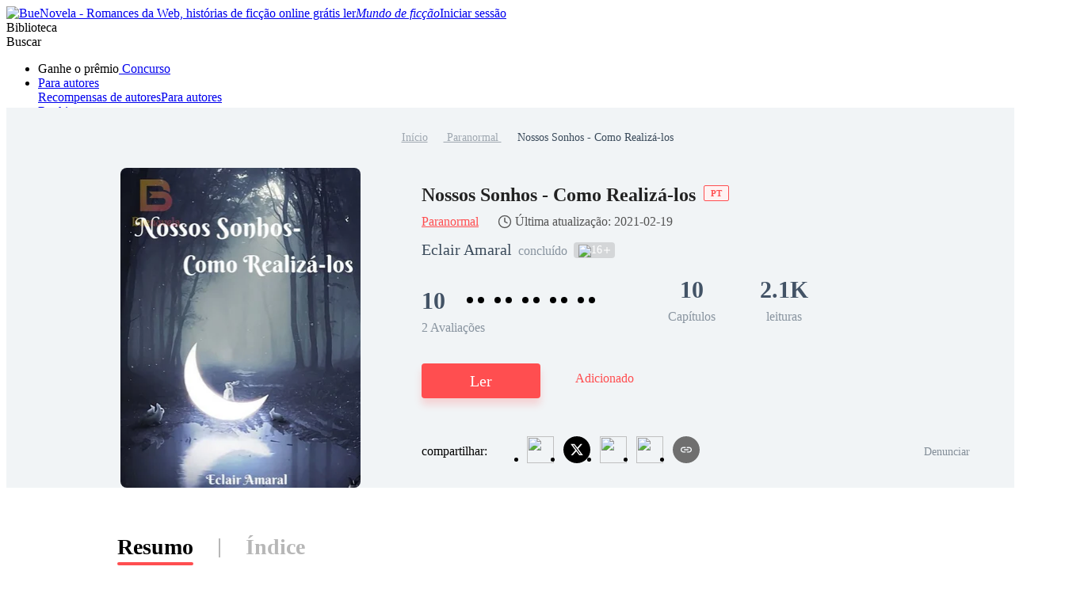

--- FILE ---
content_type: text/html; charset=utf-8
request_url: https://www.buenovela.com/libro/Nossos-Sonhos-Como-Realiz%C3%A1-los_31000010600
body_size: 49437
content:
<!DOCTYPE html>
<html lang="pt">

<head>
	<meta charset="utf-8" />
	<meta name="ROBOTS" content="index, follow"/>
	<title>Nossos Sonhos - Como Realizá-los por Eclair Amaral para ler online grátis - BueNovela</title>
	<meta name="description" content="Nossos Sonhos - Como Realizá-los PDF é um livro do gênero Paranormal, cujo enredo retrata “Nossos Sonhos”.

  
      Sonhar é acreditar que seremos capazes de conquistar tudo aquilo que desejamos para nossa vida.
      Quem não tem sonhos, é como uma água parada que não vai para lugar algum. E quem não luta pelos seus sonhos é um covarde com medo de fracassar.
      Porque alguns so." />
	<meta name="keywords" content="Histórias de Paranormal , ler Nossos Sonhos - Como Realizá-los PDF online" />
	<link rel="apple-touch-icon" href="/static/img/APPicon192.png" />
	<meta rel="apple-mobile-web-app-title" content="BueNovela" />
	<meta rel="apple-mobile-web-app-capable" content="yes" />
	<meta rel="apple-mobile-web-app-status-bar-style" content="rgb(255, 78, 80)" />
	<link rel="shortcut icon" type="image/x-icon" href="/static/favicon.ico" />
	<link rel="dns-prefetch" href="https://www.googletagmanager.com" />
  <link rel="preconnect" href="https://acfs1.buenovela.com" />
  <link rel="preconnect" href="https://acf.buenovela.com" />
	<link rel="preconnect" href="https://fonts.googleapis.com">
	<link rel="preconnect" href="https://fonts.gstatic.com" crossorigin>
  <link rel="preload" href="https://fonts.googleapis.com/css2?family=Montserrat:ital,wght@0,100..900;1,100..900&family=Gilda+Display&family=Nunito:ital@0;1&display=swap" as="style" onload="this.onload=null;this.rel='stylesheet'">
	<link rel="canonical" href="https://www.buenovela.com/libro/Nossos-Sonhos-Como-Realizá-los_31000010600" /><link rel="alternate" media="only screen and (max-width: 640px)" href="https://m.buenovela.com/libro/Nossos-Sonhos-Como-Realizá-los_31000010600"> <meta itemprop="name" content="Nossos Sonhos - Como Realizá-los por Eclair Amaral para ler online grátis - BueNovela">
        <meta itemprop="description" content="Nossos Sonhos - Como Realizá-los PDF é um livro do gênero Paranormal, cujo enredo retrata “Nossos Sonhos”.        Sonhar é acreditar que seremos capazes de conquistar tudo aquilo que desejamos para nossa vida.      Quem não tem sonhos, é como uma água parada que não vai para lugar algum. E quem não luta pelos seus sonhos é um covarde com medo de fracassar.      Porque alguns so.">
        <meta itemprop="image" content="https://acf.buenovela.com/book/202407/d1d11674c4937586d1da18de2afa3ca7612f198ce7cf8e1812b8b0f8707313cf.jpg?v=1&p=3&w=1000&a=webp">
        <!-- Twitter Card data -->
        <meta name="twitter:card" content="summary">
        <meta name="twitter:site" content="https://www.buenovela.com/libro/Nossos-Sonhos-Como-Realizá-los_31000010600">
        <meta name="twitter:title" content="Nossos Sonhos - Como Realizá-los por Eclair Amaral para ler online grátis - BueNovela">
        <meta name="twitter:description" content="Nossos Sonhos - Como Realizá-los PDF é um livro do gênero Paranormal, cujo enredo retrata “Nossos Sonhos”.        Sonhar é acreditar que seremos capazes de conquistar tudo aquilo que desejamos para nossa vida.      Quem não tem sonhos, é como uma água parada que não vai para lugar algum. E quem não luta pelos seus sonhos é um covarde com medo de fracassar.      Porque alguns so.">
        <meta name="twitter:image" content="https://acf.buenovela.com/book/202407/d1d11674c4937586d1da18de2afa3ca7612f198ce7cf8e1812b8b0f8707313cf.jpg?v=1&p=3&w=1000&a=webp"> 
        <!-- Open Graph data -->
        <meta property="og:title" content="Nossos Sonhos - Como Realizá-los por Eclair Amaral para ler online grátis - BueNovela" />
        <meta property="og:type" content="website" />
        <meta property="og:url" content="https://www.buenovela.com/libro/Nossos-Sonhos-Como-Realizá-los_31000010600" />
        <meta property="og:image" content="https://acf.buenovela.com/book/202407/d1d11674c4937586d1da18de2afa3ca7612f198ce7cf8e1812b8b0f8707313cf.jpg?v=1&p=3&w=1000&a=webp" />
        <meta property="og:description" content="Nossos Sonhos - Como Realizá-los PDF é um livro do gênero Paranormal, cujo enredo retrata “Nossos Sonhos”.        Sonhar é acreditar que seremos capazes de conquistar tudo aquilo que desejamos para nossa vida.      Quem não tem sonhos, é como uma água parada que não vai para lugar algum. E quem não luta pelos seus sonhos é um covarde com medo de fracassar.      Porque alguns so." /><meta content="max-image-preview:large" name="robots"> 
      <script type="application/ld+json">
      [
          {
              "@context": "https://schema.org",
              "@type": "Book",
              "@id": "https://www.buenovela.com/libro/Nossos-Sonhos-Como-Realizá-los_31000010600",
              "inLanguage": "pt",
              "url": "https://www.buenovela.com/libro/Nossos-Sonhos-Como-Realizá-los_31000010600",
              "name": "Nossos Sonhos - Como Realizá-los",
              "genre": "Paranormal",
              "image":  {
                  "@type": "ImageObject",
                  "url": "https://acf.buenovela.com/book/202407/d1d11674c4937586d1da18de2afa3ca7612f198ce7cf8e1812b8b0f8707313cf.jpg?v=1&p=3"
              },
              "bookFormat": "https://schema.org/EBook",
              "copyrightHolder": "Nossos Sonhos - Como Realizá-los / BueNovela",
              "author": {
                  "@type": "Person",
                  "name": "Eclair Amaral"
              },
              "description": "“Nossos Sonhos”.        Sonhar é acreditar que seremos capazes de conquistar tudo aquilo que desejamos para nossa vida.      Quem não tem sonhos, é como uma água parada que não vai para lugar algum. E quem não luta pelos seus sonhos é um covarde com medo de fracassar.      Porque alguns sonhos são tão importantes para nossa vida e porque muitas vezes não conseguimos realizar nossos sonhos.      Todos nossos sonhos podem se tornar realidade se o fizermos de acordo com nossa realidade de vida.      Jamais devemos desistir de nossos sonhos, mesmo que as dificuldades de torna-los reais apareçam, devemos nos manter fortes com foco naquilo que queremos realizar!“Se não houvesse sonhos, jamais haveria esperança”.",
              "potentialAction":  {
                  "@type": "ReadAction",
                  "target": {
                      "@type": "EntryPoint",
                      "urlTemplate": "https://www.buenovela.com/libro/Nossos-Sonhos-Como-Realizá-los_31000010600/Sumário_316044",
                      "actionPlatform":  [
                          "https://schema.org/DesktopWebPlatform"
                      ]
                  },
                  "expectsAcceptanceOf": {
                        "@type": "Offer",
                        "category": "nologinrequired"
                    }
              }
              ,
                "aggregateRating": {
                    "@type": "AggregateRating",
                    "bestRating": "10.0",
                    "ratingValue": "10",
                    "ratingCount": "2",
                    "reviewCount": "2"
                },
            "review": [{"@type":"Review","author":{"@type":"Person","name":"Eclair Do Amaral"},"datePublished":"2023-01-30T08:44:14+08:00","reviewBody":"Excelente livro, se ler com certeza algum sonho seu irá conseguir realizar","reviewRating":{"@type":"Rating","bestRating":10,"ratingValue":10}},{"@type":"Review","author":{"@type":"Person","name":"Eclair Amaral"},"datePublished":"2021-02-15T21:03:55+08:00","reviewBody":"5 estrelas","reviewRating":{"@type":"Rating","bestRating":10,"ratingValue":10}}]
          }
      ]
      </script> <script type="application/ld+json">
         {
               "@context": "https://schema.org",
               "@type": "BreadcrumbList",
               "itemListElement": 
                  [
                     {
                           "@type": "ListItem",
                           "position": 1,
                           "name": "Inicio",
                           "item": "https:/www.buenovela.com/?locale=pt"
                     },
                     {
                  "@type": "ListItem",
                  "position": 2,
                  "name": "Paranormal",
                  "item": "https:/www.buenovela.com/historia/romance-Paranormal"
            },
            {
                  "@type": "ListItem",
                  "position": 3,
                  "name": "Nossos Sonhos - Como Realizá-los"
            }
                  ]
      
      }
      </script> 
      <script type="application/ld+json">
        {"@context":"https://schema.org","@type":"ItemList","itemListElement":[{"@type":"ListItem","position":1,"url":"https://www.buenovela.com/book/Nossos-Sonhos-Como-Realizá-los_31000010600/Sumário_316044"},{"@type":"ListItem","position":2,"url":"https://www.buenovela.com/book/Nossos-Sonhos-Como-Realizá-los_31000010600/Capítulo-VI-Medo-dos-Sonhos_335453"},{"@type":"ListItem","position":3,"url":"https://www.buenovela.com/book/Nossos-Sonhos-Como-Realizá-los_31000010600/Dedicatória_335456"},{"@type":"ListItem","position":4,"url":"https://www.buenovela.com/book/Nossos-Sonhos-Como-Realizá-los_31000010600/Prefácio_335457"},{"@type":"ListItem","position":5,"url":"https://www.buenovela.com/book/Nossos-Sonhos-Como-Realizá-los_31000010600/Introdução_335458"},{"@type":"ListItem","position":6,"url":"https://www.buenovela.com/book/Nossos-Sonhos-Como-Realizá-los_31000010600/Capitulo-I-Nossos-Sonhos_335459"},{"@type":"ListItem","position":7,"url":"https://www.buenovela.com/book/Nossos-Sonhos-Como-Realizá-los_31000010600/Capitulo-II-Sonhos-Perdidos_335460"},{"@type":"ListItem","position":8,"url":"https://www.buenovela.com/book/Nossos-Sonhos-Como-Realizá-los_31000010600/Capitulo-III-Sonhos-Compartilhados_335461"},{"@type":"ListItem","position":9,"url":"https://www.buenovela.com/book/Nossos-Sonhos-Como-Realizá-los_31000010600/Capitulo-IV-Benefícios-de-Sonhos-Realizados_335462"},{"@type":"ListItem","position":10,"url":"https://www.buenovela.com/book/Nossos-Sonhos-Como-Realizá-los_31000010600/Capitulo-V-Versos-e-Sonhos_335463"}]}
      </script>
    
    <script type="application/ld+json">
      {"@context":"https://schema.org","@type":"Article","mainEntityOfPage":[{"@type":"WebPage","@id":"https://www.buenovela.com/libro/Nossos-Sonhos-Como-Realizá-los_31000010600"}],"headline":"Nossos Sonhos - Como Realizá-los","image":["https://acf.buenovela.com/book/202407/d1d11674c4937586d1da18de2afa3ca7612f198ce7cf8e1812b8b0f8707313cf.jpg?v=1&p=3"],"datePublished":"2021-02-24T11:37:16+08:00","dateModified":"2021-02-19T00:25:19+08:00","author":[{"@type":"Person","name":"Eclair Amaral"}],"publisher":{"@type":"Organization","name":"BueNovela","url":"https://www.buenovela.com"}}
    </script>
    <script type="application/ld+json">
      {"@context":"https://schema.org","@type":"ImageObject","contentUrl":"https://acf.buenovela.com/book/202407/d1d11674c4937586d1da18de2afa3ca7612f198ce7cf8e1812b8b0f8707313cf.jpg?v=1&p=3","creator":{"@type":"Organization","name":"BueNovela","url":"https://www.buenovela.com"}}
    </script>
  
    <script type="application/ld+json">
      {"@context":"https://schema.org","@type":"SoftwareApplication","name":"BueNovela","applicationCategory":"EntertainmentApplication","aggregateRating":{"@type":"AggregateRating","ratingValue":4.5,"ratingCount":622044},"offers":{"@type":"Offer","price":0}}
    </script>
  

	<style type="text/css" media="print">
		* {
			display: none;
		}
	</style>
	<script>
		window.addEventListener("keydown", function (e) {
			if (e.keyCode == 83 && (navigator.platform.match("Mac") ? e.metaKey : e.ctrlKey)) {
				e.preventDefault();
			}
		});
	</script>
<link rel="preload" href="https://acfs1.buenovela.com/dist/manifest.41d2f7ca1ccc764c9dc9.js" as="script"><link rel="preload" href="https://acfs1.buenovela.com/dist/vendor.35df190b0b8df52061b2.js" as="script"><link rel="preload" href="https://acfs1.buenovela.com/dist/app.4839687288e8c9a26336.js" as="script"><link rel="preload" href="https://acfs1.buenovela.com/dist/common.4839687288e8c9a26336.css" as="style"><link rel="stylesheet" href="https://acfs1.buenovela.com/dist/common.4839687288e8c9a26336.css"><style data-vue-ssr-id="662838b9:0 7ab2b6bc:0 5e337575:0 2e1a02eb:0 7da648af:0 29c5b437:0 3d6121fa:0 cfd3f70a:0 3a92d452:0 1444d395:0 71ac3a08:0 94f08470:0 4c94c657:0 8f0d27c4:0 1ca2374a:0 eced6da8:0 7d76cc53:0 4ee9d67c:0 65ac7f82:0">
.container-box .in-rev {
	width: 1080px;
	margin: 0 auto;
	padding: 20px 0;
}

.container-box{width:100%;min-height:calc(100vh - 64px);position:relative;-webkit-box-sizing:border-box;box-sizing:border-box}.head_box{height:64px}
.search-enter-active[data-v-6a16fed0],.search-leave-active[data-v-6a16fed0]{-webkit-transition:all .25s ease-in-out;transition:all .25s ease-in-out}.search-enter[data-v-6a16fed0],.search-leave-to[data-v-6a16fed0]{opacity:0}.download[data-v-6a16fed0]{position:fixed;z-index:99;right:24px;bottom:160px;width:80px;padding:39px 12px 8px;border-radius:6px;border:1px solid rgba(0,0,0,.06);background:#fff}.download span[data-v-6a16fed0]{display:block;margin-top:8px;font-weight:500;font-size:11px;color:#555;line-height:14px;text-align:center}.download-logo[data-v-6a16fed0]{position:absolute;top:-14px;left:50%;-webkit-transform:translateX(-50%);transform:translateX(-50%)}.download-logo-border[data-v-6a16fed0]{width:48px;height:48px;background:#fff;border-radius:48px;border:1px solid rgba(0,0,0,.06)}.download-logo-cover[data-v-6a16fed0]{position:absolute;top:14px;height:36px;width:50px;background:#fff}.download-logo-img[data-v-6a16fed0]{position:absolute;top:3px;left:50%;-webkit-transform:translateX(-50%);transform:translateX(-50%);width:42px;height:42px;border-radius:42px;background:#ffeded;background-image:url(https://acfs1.buenovela.com/dist/src/assets/images/common/be81b605-logo_home.png);background-size:20px 22px;background-position:50%;background-repeat:no-repeat}
.tab[data-v-0094b9ac]{width:1080px;margin:50px auto 0}.tab-item[data-v-0094b9ac]{height:38px;font-size:28px;font-weight:600;color:#b7b7b7;line-height:38px;padding:5px 0;cursor:pointer}.tab-item[data-v-0094b9ac],.tab-split[data-v-0094b9ac]{display:inline-block;position:relative}.tab-split[data-v-0094b9ac]{width:2px;height:24px;background:#b7b7b7;top:4px;margin:0 32px}.tab-active[data-v-0094b9ac]{font-weight:600;color:#000;line-height:40px}.tab-active[data-v-0094b9ac]:after{position:absolute;bottom:0;left:0;right:0;content:"";border-bottom:4px solid #ff4e50;border-radius:2px}.book-info-null[data-v-0094b9ac]{min-height:800px;-webkit-box-sizing:border-box;box-sizing:border-box;background:#fff}.bookinfo[data-v-0094b9ac]{overflow:hidden;min-width:1360px;background:#fff}.bi_main[data-v-0094b9ac]{overflow:hidden;margin:0 auto}.bi_banner[data-v-0094b9ac]{margin:0 auto;min-width:1360px;background:#f1f4f6 url(https://acfs1.buenovela.com/dist/src/assets/images/book/c19ed33d-bookinfo_bg.png) no-repeat 50%;background-size:auto 100%}.bib_box[data-v-0094b9ac]{margin:0 auto;-webkit-box-sizing:border-box;box-sizing:border-box;text-align:center;padding-top:28px}.bib_box .nr-breadcrumb[data-v-0094b9ac]{width:1080px;margin:0 auto 28px}.bib_img[data-v-0094b9ac]{position:relative;padding:0 77px 0 140px;margin-left:-140px;display:inline-block;width:303px;height:404px;background:url(https://acfs1.buenovela.com/dist/src/assets/images/book/0b7479e2-11.png) no-repeat -13px bottom;vertical-align:middle}.bib_img_label[data-v-0094b9ac]{position:absolute;top:0;right:85px;height:21px;padding:0 8px;background:-webkit-gradient(linear,left top,right top,from(#fde5ae),to(#edb54f));background:linear-gradient(90deg,#fde5ae,#edb54f);border-radius:0 8px 0 8px;line-height:21px;font-weight:600;font-size:14px;color:#522500}.bib_img .default_bg[data-v-0094b9ac]{width:303px;height:404px;background:url(https://acfs1.buenovela.com/dist/src/assets/images/common/7fd1fb34-default_book_bg.png) no-repeat;background-size:cover}.bib_img img[data-v-0094b9ac]{display:block;height:404px;width:303px;border-radius:8px}.bib_info[data-v-0094b9ac]{display:inline-block;width:692px;vertical-align:top;text-align:left}.bib_info h1[data-v-0094b9ac]{margin-bottom:4px;overflow:hidden;font-size:24px;color:#222;font-weight:600;line-height:36px;display:-webkit-box;-webkit-box-orient:vertical;-webkit-line-clamp:2}.bib_info h1 .lang_tag[data-v-0094b9ac]{display:inline-block;padding:4px 8px;color:#ff4e50;border:1px solid #ff4e50;background:#fff2f2;font-size:11px;line-height:10px;margin-left:10px;border-radius:2px;position:relative;top:-6px}.bi_browse[data-v-0094b9ac]{display:-webkit-box;display:-ms-flexbox;display:flex;-webkit-box-align:center;-ms-flex-align:center;align-items:center;margin-bottom:9px;line-height:24px}.bi_browse .bibi_typeTwo[data-v-0094b9ac],.bi_browse span[data-v-0094b9ac]{font-weight:400;font-size:16px;color:#ff4e50}.bi_browse .book-update[data-v-0094b9ac]{display:-webkit-box;display:-ms-flexbox;display:flex;-webkit-box-align:center;-ms-flex-align:center;align-items:center;margin-left:24px;font-weight:400;font-size:16px;color:#555}.bi_browse .book-update[data-v-0094b9ac]:before{content:"";width:18px;height:18px;margin-right:4px;background-image:url([data-uri]);background-size:100% 100%}.bibio_li .book_status[data-v-0094b9ac]{height:22px;font-size:16px;font-weight:500;color:rgba(67,83,102,.6);line-height:22px}.bibi_other[data-v-0094b9ac]{display:-webkit-box;display:-ms-flexbox;display:flex;-webkit-box-align:center;-ms-flex-align:center;align-items:center;overflow:hidden;margin-bottom:14px;height:28px;line-height:28px;font-size:16px;font-weight:500;color:#3a4a5a}.bibi_other.lang[data-v-0094b9ac]{margin-bottom:30px}.bibio_li[data-v-0094b9ac]{float:left;height:28px;white-space:nowrap;margin-right:8px;line-height:28px}.bibio_li_label[data-v-0094b9ac]{float:left;height:20px;background:rgba(0,0,0,.12);border-radius:4px;display:-webkit-box;display:-ms-flexbox;display:flex;-webkit-box-align:center;-ms-flex-align:center;align-items:center;padding:0 6px;margin-top:1px}.bibio_li_label span[data-v-0094b9ac]{font-size:14px;font-weight:400;color:#fff;padding:0 2px}.bibio_li span[data-v-0094b9ac],.bibio_li strong[data-v-0094b9ac]{font-size:20px;font-weight:400;color:rgba(58,74,90,.6);line-height:28px}.bibio_li span[data-v-0094b9ac]{color:#3a4a5a}.alpha_contain[data-v-0094b9ac]{height:40px}.alpha[data-v-0094b9ac]{overflow:hidden}.alpha .item[data-v-0094b9ac]{float:left}.alpha .item img[data-v-0094b9ac]{width:40px;height:40px;vertical-align:middle;position:relative}.alpha .item span[data-v-0094b9ac]{display:inline-block;height:32px;background:#ffddef;border-radius:16px;line-height:32px;font-size:20px;color:#ff4e50;text-align:center;vertical-align:middle;margin:0 32px 0 -24px;padding:0 14px 0 30px}.alpha .item span.pack[data-v-0094b9ac]{background:#dce8f0;color:#007ad1}.bibi_record[data-v-0094b9ac]{overflow:hidden;margin-bottom:34px}.bibi_record .home_rate[data-v-0094b9ac]{font-size:30px;margin-right:10px;display:inline-block}.bibi_record .stars[data-v-0094b9ac]{overflow:hidden;display:inline-block;margin-bottom:-2px}.bibi_record .stars li[data-v-0094b9ac]{float:left;width:14px;height:28px;line-height:28px;font-size:28px}.bibi_record .stars li[data-v-0094b9ac]:nth-child(2n){margin-right:7px;background-position:-14px 0}.bibir_li[data-v-0094b9ac]{float:left;overflow:hidden;margin-right:56px}.bibir_li span[data-v-0094b9ac],.bibir_li strong[data-v-0094b9ac]{display:block;text-align:center}.bibir_li strong[data-v-0094b9ac]{height:46px;font-size:30px;font-weight:700;color:#435366;line-height:46px}.bibir_li span[data-v-0094b9ac]{height:22px;font-size:16px;font-weight:500;color:rgba(67,83,102,.6);line-height:22px}.bibi_but[data-v-0094b9ac]{height:76px;position:relative}.share-report[data-v-0094b9ac]{-webkit-box-pack:justify;-ms-flex-pack:justify;justify-content:space-between}.share-report .share-main[data-v-0094b9ac],.share-report[data-v-0094b9ac]{display:-webkit-box;display:-ms-flexbox;display:flex;-webkit-box-align:center;-ms-flex-align:center;align-items:center}.share-report .share-main .share-main-txt span[data-v-0094b9ac]{margin-right:6px;font-size:16px;font-weight:500}.share-report .share-main .share-main-txt span img[data-v-0094b9ac]{position:relative;top:2px}.share-report .share-main .share-main-txt .share-main-tip-box[data-v-0094b9ac]{position:relative}.share-report .share-main .share-main-txt .share-main-tip-box .share-main-tip[data-v-0094b9ac]{display:none;position:absolute;left:-22px;bottom:30px;padding:10px;background:#2a78ff;border-radius:4px;font-size:13px;font-weight:400;color:#fff;white-space:nowrap}.share-report .share-main .share-main-txt .share-main-tip-box .share-main-tip[data-v-0094b9ac]:after{content:" ";position:absolute;width:0;height:0;border:10px solid transparent;border-top-color:#2a78ff;bottom:-16px;left:18px}.share-report .share-main .share-main-txt:hover .share-main-tip[data-v-0094b9ac]{display:block}.share-report .book_report[data-v-0094b9ac]{display:-webkit-box;display:-ms-flexbox;display:flex;-webkit-box-align:center;-ms-flex-align:center;align-items:center;font-size:14px;font-weight:400;color:rgba(58,74,90,.6);line-height:21px;cursor:pointer}.share-report .book_report img[data-v-0094b9ac]{-ms-flex-negative:0;flex-shrink:0;margin-right:2px}.bibi_but .read-continue-box[data-v-0094b9ac]{float:left}.bibib_red[data-v-0094b9ac]{margin-right:50px;height:60px;width:192px;background-color:#ff4e50;text-align:center;font-size:24px;font-weight:700;color:#fff;line-height:60px;-webkit-box-shadow:0 8px 10px 0 rgba(252,37,187,.2);box-shadow:0 8px 10px 0 rgba(252,37,187,.2);text-transform:uppercase;border-radius:8px}.bibib_add_bookshelf[data-v-0094b9ac]{margin-top:2px;padding-left:42px;height:58px;background:url(https://acfs1.buenovela.com/dist/src/assets/images/book/024bd87d-1.png) no-repeat 0;white-space:nowrap;font-size:20px;font-weight:400;color:#ff4e50;text-transform:uppercase;line-height:58px}.bibib_over[data-v-0094b9ac]{background-image:url(https://acfs1.buenovela.com/dist/src/assets/images/book/feec9ca7-12.png)}.bi_dec[data-v-0094b9ac]{overflow:hidden;margin:0 auto 30px;width:1080px}.bi_dec .bidt_h2[data-v-0094b9ac]{height:auto}.bid_tit[data-v-0094b9ac]{overflow:hidden;padding-top:45px}.bidt_h2[data-v-0094b9ac]{float:left;margin-right:24px;height:48px}.bidt_h2 span[data-v-0094b9ac]{float:left;margin:2px 8px 0 0;height:23px;width:4px;background-color:#ff4e50;border-radius:3px}.bidt_h2 strong[data-v-0094b9ac]{float:left;height:30px;line-height:30px;font-weight:600;font-size:20px;color:#000}.bid_tag[data-v-0094b9ac]{float:left;height:26px;margin:0 16px 8px 0;padding:0 10px;line-height:26px;font-weight:500;font-size:13px;color:#ff4e50;background:#fff0f0;border-radius:14px}.bid_p[data-v-0094b9ac]{overflow:hidden}.bid_p p[data-v-0094b9ac]{font-size:16px;color:#435366;line-height:28px}.bidp_more[data-v-0094b9ac]{position:relative;left:0;top:0;margin-top:8px}.bidp_more p[data-v-0094b9ac]{overflow:hidden;height:84px}.bidp_more_but[data-v-0094b9ac]{display:none;position:absolute;bottom:0;right:0;padding-left:26px;height:28px;white-space:nowrap;background:#fff;background:linear-gradient(90deg,hsla(0,0%,100%,0),#fff 16px);font-size:16px;color:#5698e9;line-height:28px}.bidp_more .bidp_more_but[data-v-0094b9ac]{display:block}.bi_may_like_box[data-v-0094b9ac],.fellow[data-v-0094b9ac]{overflow:hidden;margin:0 auto;width:1080px}[data-v-0094b9ac] .bi_may_like_box .imgtitsix{margin-bottom:30px}[data-v-0094b9ac] .bi_may_like_box .ititl_ul{height:378px}.add-shelf-box[data-v-0094b9ac]{margin-top:10px;float:left;margin-left:20px}.to_reader[data-v-0094b9ac]{width:1080px;padding-top:48px;padding-bottom:8px;margin:0 auto}.to_reader h3[data-v-0094b9ac]{font-size:24px;font-weight:600;color:#000;line-height:35px;padding-left:12px;position:relative;margin-bottom:19px}.to_reader h3[data-v-0094b9ac]:before{width:4px;height:23px;background:#ff4e50;border-radius:1px;content:"";position:absolute;left:0;top:5px}.to_reader p[data-v-0094b9ac]{font-size:16px;font-weight:400;color:#435366;line-height:28px}.to_reader p[data-v-0094b9ac] u{text-decoration:underline}.comments[data-v-0094b9ac]{width:1080px;margin:40px auto}.comments .bid_tit[data-v-0094b9ac]{padding-top:0;padding-bottom:16px}.fellow_from[data-v-0094b9ac]{height:70px;overflow:hidden}.fellow_from h2[data-v-0094b9ac]{color:#435366;line-height:28px;overflow:hidden;text-overflow:ellipsis;max-height:56px;font-size:20px;font-weight:400;display:-webkit-box;-webkit-box-orient:vertical;-webkit-line-clamp:2}.fellow_from h2 white-space:nowrap strong[data-v-0094b9ac]{font-weight:400}.fellow_from h2 em[data-v-0094b9ac]{font-size:20px;font-style:normal}.fellow_from h2 a[data-v-0094b9ac]{color:#ff4e50;font-size:20px}.report_mask[data-v-0094b9ac]{position:fixed;width:100%;height:100%;left:0;bottom:0;top:0;z-index:9999;background:rgba(0,0,0,.6)}.report_mask_content[data-v-0094b9ac]{position:absolute;width:442px;height:530px;background:#fff;border-radius:6px;left:50%;top:50%;-webkit-transform:translate(-50%,-50%);transform:translate(-50%,-50%);overflow:hidden}.report_mask_border[data-v-0094b9ac]{border-left:4px solid #ff4e50;-webkit-box-sizing:border-box;box-sizing:border-box;padding:18px 24px 0;height:100%;position:relative}.report_mask_border .close[data-v-0094b9ac]{position:absolute;right:16px;top:16px;width:16px;cursor:pointer}.report_mask_border h2[data-v-0094b9ac]{font-size:24px;font-weight:600;color:#000;line-height:35px;text-align:center;margin-bottom:24px}.report_mask_border .p[data-v-0094b9ac]{width:394px;height:40px;background:#f5f5f5;border-radius:4px;overflow:hidden;text-overflow:ellipsis;white-space:nowrap;margin-bottom:30px;padding-left:8px;font-size:14px;font-weight:400;color:#3a4a5a;line-height:40px}.report_mask_border h3[data-v-0094b9ac]{font-size:18px;font-weight:600;color:#000;line-height:27px;margin-bottom:8px}.report_mask_border h3.must[data-v-0094b9ac]{padding-left:12px;position:relative}.report_mask_border h3.must[data-v-0094b9ac]:before{content:"*";position:absolute;left:0;top:4px;color:red}.report_mask_border .select[data-v-0094b9ac]{position:relative;margin-bottom:30px}.report_mask_border .select[data-v-0094b9ac]:after{position:absolute;content:url(https://acfs1.buenovela.com/dist/src/assets/images/common/9f159ab8-arrow-down.svg);right:0;top:10px;width:20px}.report_mask_border .select h1[data-v-0094b9ac]{width:100%;height:40px;border-bottom:1px solid #e0e0e0;font-size:14px;font-weight:400;color:#bdbdbd;line-height:40px;overflow:hidden;text-overflow:ellipsis;white-space:nowrap;cursor:pointer}.report_mask_border .select h1.selected[data-v-0094b9ac]{color:#000}.report_mask_border .select ul[data-v-0094b9ac]{position:absolute;left:0;top:40px;width:100%;z-index:3;background:#fff;-webkit-box-shadow:0 9px 28px 0 rgba(0,0,0,.08);box-shadow:0 9px 28px 0 rgba(0,0,0,.08);border-radius:2px}.report_mask_border .select ul li[data-v-0094b9ac]{width:100%;height:32px;overflow:hidden;text-overflow:ellipsis;white-space:nowrap;font-size:14px;font-weight:400;color:#3a4a5a;line-height:32px;background:#fff;padding-left:18px;cursor:pointer;-webkit-box-sizing:border-box;box-sizing:border-box}.report_mask_border .select ul li.active[data-v-0094b9ac]{color:#ff4e50;background:#ffebf6}.report_mask_border .select ul li.active[data-v-0094b9ac]:hover{background:#ffebf6}.report_mask_border .select ul li[data-v-0094b9ac]:hover{background-color:#f7f7f7}.report_mask_border .textare[data-v-0094b9ac]{position:relative;margin-bottom:40px}.report_mask_border .tips[data-v-0094b9ac]{position:absolute;font-size:14px;font-weight:400;color:red;line-height:21px;bottom:-26px;left:0}.report_mask_border .textare textarea[data-v-0094b9ac]{padding:10px;width:100%;height:100px;border-radius:4px 4px 0 0;min-width:390px;max-width:390px;min-height:80px;max-height:80px;display:block}.report_mask_border .textare textarea[data-v-0094b9ac],.textare .textTotal[data-v-0094b9ac]{-webkit-box-sizing:border-box;box-sizing:border-box;background:#f5f5f5}.textare .textTotal[data-v-0094b9ac]{font-size:13px;font-weight:400;color:#bdbdbd;line-height:20px;height:20px;text-align:right;border-radius:0 0 4px 4px;padding-right:10px}.report_mask_border .btn[data-v-0094b9ac]{width:300px;height:44px;background:#ff4e50;border-radius:4px;text-align:center;line-height:44px;font-size:18px;font-weight:500;color:#fff;cursor:pointer;margin:0 auto}.bid_list[data-v-0094b9ac]{display:-webkit-box;display:-ms-flexbox;display:flex;-ms-flex-wrap:wrap;flex-wrap:wrap;margin-bottom:14px}.bid_list li[data-v-0094b9ac]{width:523px;background:rgba(251,251,253,0);padding-bottom:17px;cursor:pointer;margin-top:22px;margin-right:33px;border-bottom:1px solid #e6e6e6}.bid_list li[data-v-0094b9ac]:nth-child(2n){margin-right:0}.bid_list h2[data-v-0094b9ac]{width:523px;font-size:16px;font-weight:500;color:#3b66f5;line-height:25px;white-space:nowrap;margin-bottom:9px}.bid_list h2[data-v-0094b9ac],.bid_list p[data-v-0094b9ac]{overflow:hidden;text-overflow:ellipsis}.bid_list p[data-v-0094b9ac]{font-size:14px;font-weight:300;color:#666;line-height:21px;display:-webkit-box;-webkit-box-orient:vertical;-webkit-line-clamp:2}.conbooks[data-v-0094b9ac]{display:-webkit-box;display:-ms-flexbox;display:flex;-ms-flex-wrap:wrap;flex-wrap:wrap}.conbooks li[data-v-0094b9ac]{width:523px;height:55px;overflow:hidden;text-overflow:ellipsis;white-space:nowrap;margin-right:33px;border-bottom:1px solid #e6e6e6;line-height:55px;margin-top:16px}.conbooks li a[data-v-0094b9ac]{font-size:16px;font-weight:500;color:#3b66f5}.conbooks li[data-v-0094b9ac]:nth-child(2n){margin-right:0}.book-db[data-v-0094b9ac]{width:1080px;margin:32px auto}.bid_p_chapter .title[data-v-0094b9ac]{font-weight:600;font-size:16px;color:#222;line-height:19px;text-align:center;margin-bottom:16px}.bid_p_chapter .bidph[data-v-0094b9ac]{font-weight:400;font-size:22px;color:#435366;line-height:16px;text-align:left}.preview-cont[data-v-0094b9ac]{overflow:hidden;position:relative;color:#435366}.preview-cont-inner[data-v-0094b9ac]{font-size:16px!important;line-height:24px!important;-webkit-user-select:none;-moz-user-select:none;-ms-user-select:none;user-select:none}.preview-cont-inner[data-v-0094b9ac] p{min-height:20px}.preview-cont-inner[data-v-0094b9ac] *{font-size:16px!important;-webkit-user-select:none;-moz-user-select:none;-ms-user-select:none;user-select:none}.preview-cont.showmore[data-v-0094b9ac]{max-height:678px}.preview-cont-placeholder[data-v-0094b9ac]{position:absolute;left:0;right:0;top:635px;height:43px;background:-webkit-gradient(linear,left top,left bottom,from(hsla(0,0%,100%,0)),to(#fff));background:linear-gradient(180deg,hsla(0,0%,100%,0),#fff)}.preview-cont-placeholder[data-v-0094b9ac],.preview-cont-placeholder span[data-v-0094b9ac]{display:-webkit-box;display:-ms-flexbox;display:flex;-webkit-box-pack:center;-ms-flex-pack:center;justify-content:center;-webkit-box-align:center;-ms-flex-align:center;align-items:center}.preview-cont-placeholder span[data-v-0094b9ac]{height:31px;padding:0 16px;background:#fff;-webkit-box-shadow:0 0 12px 0 rgba(0,0,0,.1);box-shadow:0 0 12px 0 rgba(0,0,0,.1);border-radius:24px;font-weight:500;font-size:13px;color:#202020;cursor:pointer}.preview-cont-placeholder span[data-v-0094b9ac]:after{content:"";display:block;width:12px;height:12px;margin-left:8px;background-image:url(https://acfs1.buenovela.com/dist/src/assets/images/book/2a766f27-arrow-down.svg);background-size:100% 100%}.preview-btns[data-v-0094b9ac]{display:-webkit-box;display:-ms-flexbox;display:flex;-webkit-box-pack:center;-ms-flex-pack:center;justify-content:center;-webkit-box-align:center;-ms-flex-align:center;align-items:center;margin-top:16px}.preview-btn[data-v-0094b9ac]{-webkit-box-sizing:border-box;box-sizing:border-box;width:190px;height:44px;border-radius:4px;line-height:44px;text-align:center;font-weight:400;font-size:14px;cursor:pointer}.preview-btn[data-v-0094b9ac]:first-child{margin-right:16px;border:1px solid #ff4e50;color:#ff4e50}.preview-btn[data-v-0094b9ac]:last-child{position:relative;background:#ff4e50;color:#fff}.preview-btn:last-child:hover .preview-qrcode[data-v-0094b9ac]{display:block}.preview-qrcode[data-v-0094b9ac]{display:none;top:64px}.more-chapter-btn[data-v-0094b9ac]{display:block;width:190px;margin:0 auto;background:#ff4e50;border-radius:4px;line-height:44px;font-weight:500;font-size:14px;color:#fff;text-align:center}.percent[data-v-0094b9ac]{display:-webkit-box;display:-ms-flexbox;display:flex;-webkit-box-align:center;-ms-flex-align:center;align-items:center;padding-bottom:16px}.percent-list[data-v-0094b9ac]{-webkit-box-flex:1;-ms-flex:1;flex:1;padding-right:16px;border-right:1px solid #c2c2c2}.percent-item[data-v-0094b9ac]{display:-webkit-box;display:-ms-flexbox;display:flex;-webkit-box-align:center;-ms-flex-align:center;align-items:center;margin-bottom:12px}.percent-index[data-v-0094b9ac]{width:34px;margin-right:12px;text-align:center;font-size:16px;color:#333}.percent-bar[data-v-0094b9ac]{display:-webkit-box;display:-ms-flexbox;display:flex;-webkit-box-align:center;-ms-flex-align:center;align-items:center;-webkit-box-flex:1;-ms-flex:1;flex:1;height:24px;background:#f5f5f5;border-radius:4px}.percent-bar-inner[data-v-0094b9ac]{width:20%;height:100%;margin-right:12px;border-radius:4px;background:#ffc758}.percent-num[data-v-0094b9ac]{width:80px;margin-left:4px;font-size:16px;color:#555}.percent-rating[data-v-0094b9ac]{display:-webkit-box;display:-ms-flexbox;display:flex;-webkit-box-orient:vertical;-webkit-box-direction:normal;-ms-flex-direction:column;flex-direction:column;-webkit-box-align:center;-ms-flex-align:center;align-items:center;-ms-flex-negative:0;flex-shrink:0;width:409px}.percent-rating-num[data-v-0094b9ac]{margin-bottom:14px;line-height:41px;font-weight:500;font-size:32px;color:#222}.percent-rating-line[data-v-0094b9ac]{margin-top:14px;line-height:24px;font-size:16px;color:#555}.percent-rating-btn[data-v-0094b9ac]{position:relative;width:-webkit-fit-content;width:-moz-fit-content;width:fit-content;height:44px;margin-top:14px;padding:0 24px;background:#ff4e50;border-radius:8px;line-height:44px;font-size:16px;color:#fff;cursor:pointer}.percent-rating-btn:hover .percent-qrcode[data-v-0094b9ac]{display:block}.percent-qrcode[data-v-0094b9ac]{display:none;top:70px}.stars[data-v-0094b9ac]{overflow:hidden;display:inline-block;margin-bottom:-2px}.stars li[data-v-0094b9ac]{float:left;width:14px;height:28px;line-height:28px;font-size:28px}.stars li[data-v-0094b9ac]:nth-child(2n){margin-right:7px;background-position:-14px 0}.book-review[data-v-0094b9ac]{margin-top:40px}.book-review .bid_tit[data-v-0094b9ac]{padding-top:0}.book-review .bid_tit h2[data-v-0094b9ac]{height:auto}
.el-breadcrumb__item.no_pointer a,.el-breadcrumb__item.no_pointer span{color:rgba(58,74,90,.45)!important;font-size:14px;font-weight:500;color:rgba(58,74,90,.45)}.el-breadcrumb__inner.is-link,.el-breadcrumb__inner a{font-size:14px;font-weight:500;color:rgba(58,74,90,.45)!important;line-height:20px}.el-breadcrumb__separator{color:rgba(58,74,90,.45)!important;margin:0 10px}.el-breadcrumb__inner{font-size:14px;font-weight:500;color:#3a4a5a!important;line-height:20px}
.name-also[data-v-6add0461]{width:1080px;height:20px;font-weight:400;font-size:16px;color:#999;line-height:20px;text-align:left;overflow:hidden;white-space:nowrap;text-overflow:ellipsis}.name-also.bookInfo[data-v-6add0461]{width:700px}
.book-read-status a[data-v-f8373342],.book-read-status span[data-v-f8373342]{display:inline-block;width:150px;height:44px;line-height:44px;text-align:center;background:#ff4e50;-webkit-box-shadow:0 8px 10px 0 rgba(255,78,80,.2);box-shadow:0 8px 10px 0 rgba(255,78,80,.2);border-radius:4px;cursor:pointer;color:#fff;font-size:20px}
.wrap .mask[data-v-04db21e0]{position:fixed;left:0;top:0;width:100%;height:100%;background:rgba(0,0,0,.6);z-index:2000}.wrap .close[data-v-04db21e0]{background:url([data-uri]) no-repeat;display:inline-block;position:absolute;top:20px;right:20px;width:20px;height:20px;background-size:cover;cursor:pointer}.wrap .box[data-v-04db21e0]{position:fixed;z-index:2001;left:50%;top:50%;padding:25px;-webkit-transform:translate(-50%,-50%);transform:translate(-50%,-50%);background:#fff;width:452px;-webkit-box-sizing:border-box;box-sizing:border-box;color:#435366;-webkit-box-shadow:0 6px 8px 0 rgba(0,0,0,.1);box-shadow:0 6px 8px 0 rgba(0,0,0,.1);border-radius:8px;border:1px solid rgba(0,0,0,.05)}.wrap .box h2[data-v-04db21e0]{font-size:22px;padding-bottom:15px}.wrap .box section[data-v-04db21e0]{line-height:26px;font-size:16px;padding-bottom:25px}.wrap .box div[data-v-04db21e0]{display:-webkit-box;display:-ms-flexbox;display:flex;-webkit-box-align:center;-ms-flex-align:center;align-items:center;-webkit-box-pack:justify;-ms-flex-pack:justify;justify-content:space-between}.wrap .box div span[data-v-04db21e0]{text-align:center;cursor:pointer;display:inline-block;height:56px;line-height:56px;border:1px solid #ff4e50;font-size:20px;border-radius:8px;width:180px;color:#ff4e50}.wrap .box div span.ok[data-v-04db21e0]{font-weight:400}.wrap .box div span[data-v-04db21e0]:hover{background:#ff4e50;color:#fff}
.add-or-in[data-v-2960c86c]{text-align:center}.add-or-in .book-add[data-v-2960c86c]{background:url([data-uri]) no-repeat 0/20px 20px;padding-left:25px}.add-or-in .book-add[data-v-2960c86c],.add-or-in .inlibrary[data-v-2960c86c]{color:#ff4e50;font-size:16px;cursor:pointer;white-space:nowrap;display:inline-block}.add-or-in .inlibrary[data-v-2960c86c]{background:url(https://acfs1.buenovela.com/dist/src/assets/images/book/feec9ca7-bg_selected_icon.png) no-repeat 0/20px 20px;padding-left:24px}
ul[data-v-773c34d1]{display:-webkit-box;display:-ms-flexbox;display:flex;-webkit-box-pack:start;-ms-flex-pack:start;justify-content:flex-start}ul li[data-v-773c34d1]{margin-right:12px}ul li img[data-v-773c34d1]{width:34px;height:34px;cursor:pointer}ul.ver[data-v-773c34d1]{display:block}ul.ver li[data-v-773c34d1]{margin-top:10px;margin-right:0;text-align:center}.copylink[data-v-773c34d1]{position:relative}.copylink .share-cp-tip[data-v-773c34d1]{position:absolute;display:none;bottom:52px;left:-8px;height:33px;line-height:33px;padding:0 18px;background:rgba(0,0,0,.8);border-radius:4px;font-size:14px;font-weight:400;color:#fff;white-space:nowrap}.copylink .share-cp-tip[data-v-773c34d1]:after{content:" ";position:absolute;width:0;height:0;border:6px solid transparent;border-top-color:rgba(0,0,0,.8);bottom:-12px;left:18px}.copylink:hover .share-cp-tip[data-v-773c34d1]{display:block}.ver .share-cp-tip[data-v-773c34d1]{left:8px}
.qr[data-v-58ec8617]{-webkit-transform:translateX(-50%);transform:translateX(-50%);width:282px;padding:30px 0 39px;-webkit-box-shadow:0 4px 24px 0 rgba(0,0,0,.08);box-shadow:0 4px 24px 0 rgba(0,0,0,.08);border-radius:0 0 0 0;border:1px solid rgba(0,0,0,.04);text-align:center}.qr[data-v-58ec8617],.qr[data-v-58ec8617]:before{position:absolute;left:50%;background:#fff}.qr[data-v-58ec8617]:before{content:"";top:-3px;width:16px;height:16px;border-color:rgba(0,0,0,.04) transparent transparent rgba(0,0,0,.04);border-style:solid;border-width:1px;border-top-left-radius:2px;-webkit-transform:rotate(45deg) translateX(-50%);transform:rotate(45deg) translateX(-50%)}.qr-title[data-v-58ec8617]{margin-bottom:4px;font-weight:600;font-size:14px;color:#000;line-height:21px}.qr-desc[data-v-58ec8617]{margin-bottom:20px;font-size:12px;color:#777;line-height:18px}

.imgtitsix[data-v-8d118182] {
  overflow: hidden;
  background-color: #ffffff;
}
.itit_box[data-v-8d118182] {
  overflow: hidden;
  margin: 0 auto;
}
.itit_list[data-v-8d118182] {
  overflow: hidden;
}
.ititl_ul[data-v-8d118182] {
  margin-left: -30px;
  overflow: hidden;
  height: 366px;
}
.ititl_ul li[data-v-8d118182] {
  float: left;
  margin-left: 30px;
  width: 192px;
}
.ititlu_a[data-v-8d118182] {
  display: block;
  width: 192px;
  cursor: pointer;
}
.ititlu_img[data-v-8d118182] {
  margin-bottom: 10px;
  overflow: hidden;
  height: 256px;
  width: 192px;
  border-radius: 4px;
  background: url(https://acfs1.buenovela.com/dist/src/assets/images/common/7fd1fb34-default_book_bg.png) no-repeat
    rgba(58, 74, 90, 0.05);
  background-size: cover;
  border: 1px solid rgba(58, 74, 90, 0.1);
}
.ititlu_img img[data-v-8d118182] {
  display: block;
  height: 256px;
  width: 192px;
  border-radius: 4px;
}
.ititlu_main[data-v-8d118182] {
  overflow: hidden;
}
.ititlu_main .bookName[data-v-8d118182] {
  overflow: hidden;
  height: 44px;
  margin-bottom: 4px;
  font-size: 20px;
  color: #3a4a5a;
  font-weight: bold;
  line-height: 22px;
  display: -webkit-box;
  /* autoprefixer: ignore next */
  -webkit-box-orient: vertical;
  -webkit-line-clamp: 2;
}
.ititlu_main strong[data-v-8d118182] {
  overflow: hidden;
  font-size: 14px;
  color: rgba(58, 74, 90, 0.6);
  line-height: 22px;
  font-weight: normal;
  text-align: left;
  display: -webkit-box; /* autoprefixer: ignore next */
  -webkit-box-orient: vertical;
  -webkit-line-clamp: 1;
  margin-top: 10px;
}
.ititlu_main span[data-v-8d118182] {
  overflow: hidden;
  margin-bottom: 4px;
  height: 22px;
  font-size: 14px;
  color: rgba(58, 74, 90, 0.6);
  line-height: 22px;
  font-weight: normal;
  text-align: left;
  display: -webkit-box; /* autoprefixer: ignore next */
  -webkit-box-orient: vertical;
  -webkit-line-clamp: 1;
}
.common_tit[data-v-8d118182] {
  overflow: hidden;
  margin-bottom: 20px;
  position: relative;
  padding-left: 12px;
}
.common_tit[data-v-8d118182]::before {
  content: "";
  position: absolute;
  height: 23px;
  top: 3px;
  left: 0;
  width: 4px;
  background-color: #ff4e50;
  border-radius: 3px;
}
.common_tit h2[data-v-8d118182] {
  overflow: hidden;
  line-height: 30px;
  font-weight: 600;
  font-size: 20px;
  color: #000000;
}
.common_tit span[data-v-8d118182] {
  float: right;
  height: 19px;
  font-size: 16px;

  color: #4a90e2;
  line-height: 19px;
  margin-top: 50px;
  cursor: pointer;
}
.common_tit span img[data-v-8d118182] {
  width: 12px;
  height: 12px;
  margin-left: 4px;
}

.comment[data-v-1e891440]{width:100%;min-height:100px;overflow:hidden;margin-bottom:20px;border-bottom:1px solid rgba(0,0,0,.1)}.comment .left[data-v-1e891440]{float:left;width:48px;height:48px}.comment .left img[data-v-1e891440]{width:100%;height:100%;border-radius:50%}.comment .right[data-v-1e891440]{margin-left:64px;width:cale(100% -64px);padding-bottom:26px}.comment .right .user-name[data-v-1e891440]{color:#3a4a5a;overflow:hidden;font-size:16px;font-weight:700;margin:12px 0}.comment .right .user-name .user-level[data-v-1e891440]{-webkit-box-sizing:border-box;box-sizing:border-box;padding:0 10px;display:inline-block;background:linear-gradient(135deg,#f68383,#dc6bdb);height:22px;line-height:22px;border-radius:22px;text-align:center;font-size:12px;color:#fff}.comment .right .stars[data-v-1e891440]{overflow:hidden;display:inline-block;margin-left:24px;margin-bottom:-2px}.comment .right .stars li[data-v-1e891440]{float:left;width:8px;height:16px;line-height:16px;font-size:16px}.comment .right .stars li[data-v-1e891440]:nth-child(2n){margin-right:8px;background-position:-8px 0}.comment .right .comment-content[data-v-1e891440]{color:#435366;line-height:28px;font-size:16px}.comment .right .hanlde-box[data-v-1e891440]{margin-top:10px}.comment .right .hanlde-box .comment-time[data-v-1e891440]{color:rgba(58,74,90,.6);font-size:14px}.comment .right .hanlde-box .reply-num[data-v-1e891440]{color:#5698e9;font-size:14px;margin-left:10px}.comment .right .hanlde-box .right[data-v-1e891440]{float:right;width:160px;text-align:right}.comment .right .hanlde-box .right .handle-item[data-v-1e891440]{display:inline-block;width:16px;height:16px;color:rgba(58,74,90,.6);line-height:18px;font-size:14px;padding-left:20px;background:url([data-uri]) no-repeat 0/16px 16px;cursor:pointer;white-space:nowrap;margin-left:10px}.comment .right .hanlde-box .right .handle-item.star[data-v-1e891440]{background-image:url([data-uri])}.comment .right .hanlde-box .right .handle-item.star.active[data-v-1e891440]{background-image:url([data-uri])}.comment .right .hanlde-box .right .handle-item.more[data-v-1e891440]{background-image:url([data-uri]);background-position:center 4px}.comment .bottom[data-v-1e891440]{width:100%;border-bottom:1px solid #ff4e50;-webkit-box-sizing:border-box;box-sizing:border-box;padding-left:70px}.comment .bottom input[data-v-1e891440]{width:920px;height:70px}.comment .bottom .textarea[data-v-1e891440]{display:inline-block;width:915px;height:120px;overflow:hidden;border:1px solid #fafafa;border-radius:4px;padding:2px;background:hsla(0,33%,95%,.3)}.comment .bottom .textarea textarea[data-v-1e891440]{width:933px;height:120px;resize:none;background:hsla(0,33%,95%,.3)}.comment .bottom .send[data-v-1e891440]{width:84px;height:36px;line-height:36px;text-align:center;background:#ff4e50;border-radius:4px;float:right;-webkit-box-sizing:border-box;box-sizing:border-box;font-weight:700;color:#fff;font-size:16px;margin-top:39px;cursor:pointer}
.pagiation[data-v-4a3cc08c]{width:100%;margin:0 auto;overflow:hidden;text-align:right;padding-bottom:20px;font-size:16px}.pagiation .pagiation-box[data-v-4a3cc08c]{font-size:0;margin:0 0 60px;float:right}.pagiation .pagiation-box .pagiation-handle[data-v-4a3cc08c]{display:inline-block;height:32px;line-height:32px;color:rgba(58,74,90,.6);font-size:16px;margin-right:10px}.pagiation .pagiation-box .pagiation-handle.white[data-v-4a3cc08c]{color:hsla(0,0%,100%,.5)}.pagiation .pagiation-box .pagiation-handle.active[data-v-4a3cc08c]{color:#435366;cursor:pointer}.pagiation .pagiation-box .pagiation-handle.active.white[data-v-4a3cc08c]{color:#fff}.pagiation .pagiation-box .pagiation-item[data-v-4a3cc08c]{display:inline-block;height:32px;line-height:32px;padding:0 8px;cursor:pointer;border-radius:2px;margin-right:10px}.pagiation .pagiation-box .pagiation-item[data-v-4a3cc08c]:last-of-type{margin-right:0}.pagiation .pagiation-box .pagiation-item.active[data-v-4a3cc08c],.pagiation .pagiation-box .pagiation-item[data-v-4a3cc08c]:hover{background:#ff4e50;color:#fff}

.el-pagination .btn-prev{
  padding: 0 12px;
}
.el-pagination .btn-next{
  padding: 0 12px;
}
.el-pager{
  margin-left: 10px !important;
}
.pagiation .el-pagination .el-pager li{
    font-size: 13px;
    margin-right: 10px;
}
.pagiation .el-pagination button:disabled span, .pagiation .el-pagination button span{
    font-size: 13px;
}

.catalog[data-v-a23780b6]{width:1080px;margin:0 auto;min-height:700px}.catalog-count[data-v-a23780b6]{height:20px;font-size:14px;font-weight:500;color:#171e24;line-height:21px}.count-line[data-v-a23780b6]{width:1080px;height:1px;background:#000;margin-top:22px;margin-bottom:16px}.catalog-box[data-v-a23780b6]{display:block;cursor:pointer;width:1080px;height:194px;background:rgba(251,251,253,0);-webkit-box-shadow:inset 0 0 0 0 #b8b8b8;box-shadow:inset 0 0 0 0 #b8b8b8;-webkit-box-sizing:border-box;box-sizing:border-box;padding:24px 8px;position:relative}.catalog-box-bg[data-v-a23780b6]{background-color:#fbfbfd}.cat-lock[data-v-a23780b6]{position:absolute;right:15px;top:28px;width:20px;height:20px;background:url([data-uri]) no-repeat 100%/20px 20px}.cat-lock.download[data-v-a23780b6]{background:url([data-uri]) no-repeat 100%/20px 20px}.cat-title[data-v-a23780b6]{margin-bottom:8px;height:26px;font-size:18px;font-weight:600;color:#000;line-height:26px}.hover-line[data-v-a23780b6]:hover{text-decoration:underline}.cat-des[data-v-a23780b6]{width:1062px;height:60px;font-size:14px;font-weight:300;color:#666;line-height:20px;overflow:hidden}.preview-wrap[data-v-a23780b6]{display:inline-block;line-height:20px!important;font-size:14px!important;background-color:transparent!important;background-color:initial!important;font-weight:300!important;color:#666!important}.cat-more[data-v-a23780b6]{position:absolute;display:inline-block;right:0;bottom:15px;height:20px;padding:0 10px;line-height:20px;font-size:14px;color:#3b66f5;cursor:pointer}.btn-container[data-v-a23780b6]{text-align:center;margin:24px}.btn-container .btn[data-v-a23780b6]{text-align:center;cursor:pointer;width:200px;display:inline-block;padding:10px;background:#f5f5f7;border-radius:6px;font-size:14px;font-weight:600;color:#000;-webkit-box-sizing:border-box;box-sizing:border-box;margin:0 30px}.btn-container .btn[data-v-a23780b6]:hover{background:#faf0f5;color:#ff4e50}.btn-container .btn.disable[data-v-a23780b6]{background:#f5f5f7;color:#dedede}
.downb[data-v-78630fb2]{-webkit-box-sizing:border-box;box-sizing:border-box;display:-webkit-box;display:-ms-flexbox;display:flex;-webkit-box-align:center;-ms-flex-align:center;align-items:center;height:204px;margin:0 auto;padding:0 32px;background:-webkit-gradient(linear,left top,right top,from(#ffe8e8),color-stop(41%,#fff1f1),to(#ffe9e9));background:linear-gradient(90deg,#ffe8e8,#fff1f1 41%,#ffe9e9);border-radius:12px}.downb-img[data-v-78630fb2]{width:170px;height:204px;-ms-flex-negative:0;flex-shrink:0;background-image:url(https://acfs1.buenovela.com/dist/src/assets/images/common/156803ba-download_bg_common.png);background-size:100%}.downb-con[data-v-78630fb2]{-webkit-box-flex:1;-ms-flex:1;flex:1;margin:0 15px 0 24px}.downb-title[data-v-78630fb2]{margin-bottom:16px;line-height:36px;font-weight:700;font-size:24px;color:#000;word-break:break-word}.downb-title[data-v-78630fb2] span{color:#ff4e50;font-size:24px}.downb-desc[data-v-78630fb2]{word-break:break-word;line-height:21px;font-weight:400;font-size:14px;color:#000}.downb-qrcode[data-v-78630fb2]{display:-webkit-box;display:-ms-flexbox;display:flex;-webkit-box-orient:vertical;-webkit-box-direction:normal;-ms-flex-direction:column;flex-direction:column;-webkit-box-pack:center;-ms-flex-pack:center;justify-content:center;-webkit-box-align:center;-ms-flex-align:center;align-items:center}.downb-qrcode-desc[data-v-78630fb2]{margin-top:9px;font-size:12px;color:#222;line-height:15px}
.qr-code-wrap[data-v-645e16ee],.qr-code[data-v-645e16ee]{position:relative;width:120px;height:120px}.qr-code-wrap[data-v-645e16ee]{margin:0 auto}.qr-code-logo[data-v-645e16ee]{position:absolute;width:22px;height:22px;top:50%;left:50%;-webkit-transform:translate(-50%,-50%);transform:translate(-50%,-50%)}
.footer[data-v-2845e308]{background:#ff4e50;margin:0 auto;width:100%;bottom:0}.footer-es .download-apple[data-v-2845e308]{background-image:url(https://acfs1.buenovela.com/dist/src/assets/images/footer/43823f82-apple-es.png)}.footer-es .download-google[data-v-2845e308]{background-image:url(https://acfs1.buenovela.com/dist/src/assets/images/footer/fd7c308a-google-es.png)}.footer-pt .download-apple[data-v-2845e308]{background-image:url(https://acfs1.buenovela.com/dist/src/assets/images/footer/f50c22f0-apple-pt.png)}.footer-pt .download-google[data-v-2845e308]{background-image:url(https://acfs1.buenovela.com/dist/src/assets/images/footer/444e23b0-google-pt.png)}.footer .box[data-v-2845e308]{display:-webkit-box;display:-ms-flexbox;display:flex;width:1200px;margin:0 auto;background:#ff4e50;overflow:hidden;padding-top:48px;padding-bottom:14px}.footer .box .item[data-v-2845e308]{-webkit-box-flex:1;-ms-flex:1;flex:1;font-size:16px;color:hsla(0,0%,100%,.6);font-weight:500;-webkit-box-sizing:border-box;box-sizing:border-box;overflow:hidden}.footer .box .item[data-v-2845e308]:last-of-type{width:15%}.footer .box .item .title[data-v-2845e308]{font-size:24px;font-weight:700;color:#fff;margin-bottom:20px}.footer .box .item .content-li[data-v-2845e308]{margin-bottom:16px;display:block;cursor:pointer;color:hsla(0,0%,100%,.8)}.footer .box .item .content-li[data-v-2845e308]:hover{color:#fff}.footer .box .item .content-li.facebook[data-v-2845e308]{background:url(https://acfs1.buenovela.com/dist/src/assets/images/common/ef9a7266-ic_fb.svg) no-repeat 0/16px 16px;padding-left:25px}.footer .box .item .content-li.facebook[data-v-2845e308]:hover{background:url(https://acfs1.buenovela.com/dist/src/assets/images/common/1fe61b06-ic_fbed.svg) no-repeat 0/16px 16px}.footer .box .item .content-li.facebookg[data-v-2845e308]{background:url(https://acfs1.buenovela.com/dist/src/assets/images/common/de4b2407-ic_fbg.svg) no-repeat 0/16px 16px;padding-left:25px}.footer .box .item .content-li.facebookg[data-v-2845e308]:hover{background:url(https://acfs1.buenovela.com/dist/src/assets/images/common/1f5b33ab-ic_fbged.svg) no-repeat 0/16px 16px}.footer .box .item .content-li.ins[data-v-2845e308]{background:url(https://acfs1.buenovela.com/dist/src/assets/images/common/362731a0-ic_ins.svg) no-repeat 0/16px 16px;padding-left:25px}.footer .box .item .content-li.ins[data-v-2845e308]:hover{background:url(https://acfs1.buenovela.com/dist/src/assets/images/common/890cd780-ic_ins_ed.svg) no-repeat 0/16px 16px}.footer .aboutus[data-v-2845e308]{width:313px}.footer .aboutus-logo[data-v-2845e308]{width:239px;height:46px;margin-bottom:40px}.footer .aboutus-follow-text[data-v-2845e308]{margin-bottom:8px;line-height:24px;font-weight:500;font-size:16px;color:#fff}.footer .aboutus-follow-list[data-v-2845e308]{display:-webkit-box;display:-ms-flexbox;display:flex}.footer .aboutus-follow-list a[data-v-2845e308]{display:block;width:20px;height:20px;margin-right:16px;background-size:100% 100%;opacity:.5}.footer .aboutus-follow-list a[data-v-2845e308]:hover{opacity:.85}.footer .aboutus-follow-list .fb[data-v-2845e308]{background-image:url([data-uri])}.footer .aboutus-follow-list .tt[data-v-2845e308]{background-image:url([data-uri])}.footer .aboutus-follow-list .ins[data-v-2845e308]{background-image:url([data-uri])}.footer .aboutus-follow-list .utube[data-v-2845e308]{background-image:url([data-uri])}.footer .aboutus-copy[data-v-2845e308]{margin:24px 0 10px}.footer .aboutus-copy[data-v-2845e308],.footer .aboutus-line[data-v-2845e308]{line-height:21px;font-weight:400;font-size:14px;color:hsla(0,0%,100%,.8)}.footer .aboutus-line a[data-v-2845e308]{color:hsla(0,0%,100%,.8)}.footer .aboutus-line a[data-v-2845e308]:hover{color:#fff}.footer .aboutus-line span[data-v-2845e308]{margin:0 8px}.links[data-v-2845e308]{width:1200px;border-top:1px solid hsla(0,0%,100%,.14);padding:24px 0;display:-webkit-box;display:-ms-flexbox;display:flex;-webkit-box-align:center;-ms-flex-align:center;align-items:center;-webkit-box-pack:center;-ms-flex-pack:center;justify-content:center;margin:0 auto;background:#ff4e50}.links .link-text[data-v-2845e308]{margin-right:7px;font-size:14px;color:hsla(0,0%,100%,.8)}.links .link[data-v-2845e308]{display:-webkit-box;display:-ms-flexbox;display:flex;-webkit-box-align:center;-ms-flex-align:center;align-items:center;-webkit-box-pack:start;-ms-flex-pack:start;justify-content:flex-start}.links .link.overOne[data-v-2845e308]{position:relative;margin-left:16px}.links .link.overOne[data-v-2845e308]:before{content:"";width:1px;height:12px;background:hsla(0,0%,100%,.8);position:absolute;left:-9px;top:4px}.links .link img[data-v-2845e308]{width:20px;margin-right:3px}.links .link a[data-v-2845e308]{font-size:13px;font-weight:400;color:#fff;line-height:20px}.links .link a[data-v-2845e308]:hover{text-decoration:underline}.download[data-v-2845e308]{width:135px;height:40px;background-size:100% 100%;cursor:pointer}.download-apple[data-v-2845e308]{margin-bottom:10px;background-image:url(https://acfs1.buenovela.com/dist/src/assets/images/footer/43823f82-apple-es.png)}.download-google[data-v-2845e308]{background-image:url(https://acfs1.buenovela.com/dist/src/assets/images/footer/f50c22f0-apple-pt.png)}</style>
                              <script>!function(e){var n="https://s.go-mpulse.net/boomerang/";if("False"=="True")e.BOOMR_config=e.BOOMR_config||{},e.BOOMR_config.PageParams=e.BOOMR_config.PageParams||{},e.BOOMR_config.PageParams.pci=!0,n="https://s2.go-mpulse.net/boomerang/";if(window.BOOMR_API_key="72249-94ERU-GZKFL-43RF7-RAHNW",function(){function e(){if(!o){var e=document.createElement("script");e.id="boomr-scr-as",e.src=window.BOOMR.url,e.async=!0,i.parentNode.appendChild(e),o=!0}}function t(e){o=!0;var n,t,a,r,d=document,O=window;if(window.BOOMR.snippetMethod=e?"if":"i",t=function(e,n){var t=d.createElement("script");t.id=n||"boomr-if-as",t.src=window.BOOMR.url,BOOMR_lstart=(new Date).getTime(),e=e||d.body,e.appendChild(t)},!window.addEventListener&&window.attachEvent&&navigator.userAgent.match(/MSIE [67]\./))return window.BOOMR.snippetMethod="s",void t(i.parentNode,"boomr-async");a=document.createElement("IFRAME"),a.src="about:blank",a.title="",a.role="presentation",a.loading="eager",r=(a.frameElement||a).style,r.width=0,r.height=0,r.border=0,r.display="none",i.parentNode.appendChild(a);try{O=a.contentWindow,d=O.document.open()}catch(_){n=document.domain,a.src="javascript:var d=document.open();d.domain='"+n+"';void(0);",O=a.contentWindow,d=O.document.open()}if(n)d._boomrl=function(){this.domain=n,t()},d.write("<bo"+"dy onload='document._boomrl();'>");else if(O._boomrl=function(){t()},O.addEventListener)O.addEventListener("load",O._boomrl,!1);else if(O.attachEvent)O.attachEvent("onload",O._boomrl);d.close()}function a(e){window.BOOMR_onload=e&&e.timeStamp||(new Date).getTime()}if(!window.BOOMR||!window.BOOMR.version&&!window.BOOMR.snippetExecuted){window.BOOMR=window.BOOMR||{},window.BOOMR.snippetStart=(new Date).getTime(),window.BOOMR.snippetExecuted=!0,window.BOOMR.snippetVersion=12,window.BOOMR.url=n+"72249-94ERU-GZKFL-43RF7-RAHNW";var i=document.currentScript||document.getElementsByTagName("script")[0],o=!1,r=document.createElement("link");if(r.relList&&"function"==typeof r.relList.supports&&r.relList.supports("preload")&&"as"in r)window.BOOMR.snippetMethod="p",r.href=window.BOOMR.url,r.rel="preload",r.as="script",r.addEventListener("load",e),r.addEventListener("error",function(){t(!0)}),setTimeout(function(){if(!o)t(!0)},3e3),BOOMR_lstart=(new Date).getTime(),i.parentNode.appendChild(r);else t(!1);if(window.addEventListener)window.addEventListener("load",a,!1);else if(window.attachEvent)window.attachEvent("onload",a)}}(),"".length>0)if(e&&"performance"in e&&e.performance&&"function"==typeof e.performance.setResourceTimingBufferSize)e.performance.setResourceTimingBufferSize();!function(){if(BOOMR=e.BOOMR||{},BOOMR.plugins=BOOMR.plugins||{},!BOOMR.plugins.AK){var n=""=="true"?1:0,t="",a="bu5oshfydf3sw2lrtmfq-f-1647a0d05-clientnsv4-s.akamaihd.net",i="false"=="true"?2:1,o={"ak.v":"39","ak.cp":"1940314","ak.ai":parseInt("1302204",10),"ak.ol":"0","ak.cr":8,"ak.ipv":4,"ak.proto":"h2","ak.rid":"f5465de","ak.r":42864,"ak.a2":n,"ak.m":"b","ak.n":"ff","ak.bpcip":"13.58.233.0","ak.cport":39088,"ak.gh":"184.25.118.43","ak.quicv":"","ak.tlsv":"tls1.3","ak.0rtt":"","ak.0rtt.ed":"","ak.csrc":"-","ak.acc":"","ak.t":"1769052939","ak.ak":"hOBiQwZUYzCg5VSAfCLimQ==2/[base64]/Fc7KszbzuhRb2vQuW8JUF1vxtxgEFy2q4sh8le15HTeRJPdhm6dBpOLL1MmeGuQAMqLm3LuJ0H14zkfqHkSadKcvPJJrYBwJh1cRGtn9JqAMHnEQg87RQBREP4C7gsEvLQvNasmpSagH8GwwjUlVhIE6ghfNs25f7biM9EZQ=","ak.pv":"3","ak.dpoabenc":"","ak.tf":i};if(""!==t)o["ak.ruds"]=t;var r={i:!1,av:function(n){var t="http.initiator";if(n&&(!n[t]||"spa_hard"===n[t]))o["ak.feo"]=void 0!==e.aFeoApplied?1:0,BOOMR.addVar(o)},rv:function(){var e=["ak.bpcip","ak.cport","ak.cr","ak.csrc","ak.gh","ak.ipv","ak.m","ak.n","ak.ol","ak.proto","ak.quicv","ak.tlsv","ak.0rtt","ak.0rtt.ed","ak.r","ak.acc","ak.t","ak.tf"];BOOMR.removeVar(e)}};BOOMR.plugins.AK={akVars:o,akDNSPreFetchDomain:a,init:function(){if(!r.i){var e=BOOMR.subscribe;e("before_beacon",r.av,null,null),e("onbeacon",r.rv,null,null),r.i=!0}return this},is_complete:function(){return!0}}}}()}(window);</script></head>

<body class="bgColor">
	<div id="app">
		<div data-server-rendered="true" class="wapper"><!----><div class="index" data-v-6a16fed0><div data-v-de400f56 data-v-6a16fed0 data-v-6a16fed0><div class="head_box pt" data-v-de400f56><header class="head" data-v-de400f56><a href="/?locale=pt" class="r_logo" data-v-de400f56><img src="https://acfs1.buenovela.com/dist/src/assets/images/common/9a329e8a-buenovela.png" alt="BueNovela - Romances da Web, histórias de ficção online grátis ler" data-v-de400f56><i data-v-de400f56>Mundo de ficção</i></a><a href="javascript:;" class="h_login_but right-item" data-v-de400f56>Iniciar sessão</a><!----><div class="shelf" data-v-de400f56>Biblioteca</div><div class="search-wrap" data-v-de400f56><div class="search-inp" data-v-de400f56><div class="search-icon1" data-v-de400f56></div><span class="search-text" data-v-de400f56>Buscar</span></div></div><nav data-v-de400f56><ul class="h_nav" data-v-de400f56><li class="slide_contain" data-v-de400f56><span class="tip_top" data-v-de400f56>Ganhe o prêmio</span><a rel="nofollow" href="/pt/contests" class="slide_top" data-v-de400f56>
								Concurso
							</a><div class="droplist" data-v-de400f56></div></li><li class="slide_contain" data-v-de400f56><a href="javascript:;" rel="nofollow" class="slide_top" data-v-de400f56>Para autores</a><div class="droplist" data-v-de400f56><a href="/recompensas_de_autores" rel="nofollow" data-v-de400f56>Recompensas de autores</a><a href="/author" rel="nofollow" data-v-de400f56>Para autores</a></div></li><li data-v-de400f56><a href="/rankings/classificações" data-v-de400f56>Ranking</a></li><li class="slide_contain" data-v-de400f56><a href="/historia/romance" class="slide_top" data-v-de400f56>
								Navegar
							</a><div class="browse-list-c droplist" data-v-0b2a025e data-v-de400f56><div class="seize" data-v-0b2a025e></div><div class="browse-wrap" data-v-0b2a025e><div class="browse-tab" data-v-0b2a025e><div class="browse-tab-item browse-tab-item-active" data-v-0b2a025e>Novelas</div><div class="browse-tab-item" data-v-0b2a025e>Contos Curtos</div></div><div class="browse-list" style="display:;" data-v-0b2a025e><a href="/historia/romance" class="browse-item" data-v-0b2a025e>Todos
				</a><a href="/historia/novela-Romance" class="browse-item" data-v-0b2a025e>Romance</a><a href="/historia/novela-Hombre-lobo" class="browse-item" data-v-0b2a025e>Hombre lobo</a><a href="/historia/novela-Mafia" class="browse-item" data-v-0b2a025e>Mafia</a><a href="/historia/novela-Sistema" class="browse-item" data-v-0b2a025e>Sistema</a><a href="/historia/novela-Fantasía" class="browse-item" data-v-0b2a025e>Fantasía</a><a href="/historia/novela-Urbano" class="browse-item" data-v-0b2a025e>Urbano</a><a href="/historia/novela-LGBTQ" class="browse-item" data-v-0b2a025e>LGBTQ+</a><a href="/historia/novela-YA-TEEN" class="browse-item" data-v-0b2a025e>YA/TEEN</a><a href="/historia/novela-Paranormal" class="browse-item" data-v-0b2a025e>Paranormal</a><a href="/historia/novela-Misterio-Thriller" class="browse-item" data-v-0b2a025e>Misterio/Thriller</a><a href="/historia/novela-Oriental" class="browse-item" data-v-0b2a025e>Oriental</a><a href="/historia/novela-Juegos" class="browse-item" data-v-0b2a025e>Juegos</a><a href="/historia/novela-Historia" class="browse-item" data-v-0b2a025e>Historia</a><a href="/historia/novela-MM-Romance" class="browse-item" data-v-0b2a025e>MM Romance</a><a href="/historia/novela-Sci-Fi" class="browse-item" data-v-0b2a025e>Sci-Fi</a><a href="/historia/novela-Guerra" class="browse-item" data-v-0b2a025e>Guerra</a><a href="/historia/novela-Otros" class="browse-item" data-v-0b2a025e>Otros</a></div><div class="browse-list" style="display:none;" data-v-0b2a025e><a href="/historia/contos-curtos" class="browse-item" data-v-0b2a025e>Todos
				</a><a href="/historia/cuentos-cortos-Romance" class="browse-item" data-v-0b2a025e>Romance</a><a href="/historia/cuentos-cortos-Drama-Realista" class="browse-item" data-v-0b2a025e>Drama Realista</a><a href="/historia/cuentos-cortos-Hombres-Lobo" class="browse-item" data-v-0b2a025e>Hombres Lobo</a><a href="/historia/cuentos-cortos-Mafia" class="browse-item" data-v-0b2a025e>Mafia</a><a href="/historia/cuentos-cortos-MM-Romance" class="browse-item" data-v-0b2a025e>MM Romance</a><a href="/historia/cuentos-cortos-Vampiro" class="browse-item" data-v-0b2a025e>Vampiro</a><a href="/historia/cuentos-cortos-Vida-Escolar-Campus" class="browse-item" data-v-0b2a025e>Vida Escolar/Campus</a><a href="/historia/cuentos-cortos-Fantasía" class="browse-item" data-v-0b2a025e>Fantasía</a><a href="/historia/cuentos-cortos-Reencarnación" class="browse-item" data-v-0b2a025e>Reencarnación</a><a href="/historia/cuentos-cortos-Pasional" class="browse-item" data-v-0b2a025e>Pasional</a><a href="/historia/cuentos-cortos-Misterio-Suspenso" class="browse-item" data-v-0b2a025e>Misterio/Suspenso</a><a href="/historia/cuentos-cortos-Leyenda-Popular" class="browse-item" data-v-0b2a025e>Leyenda Popular</a><a href="/historia/cuentos-cortos-POV-masculino" class="browse-item" data-v-0b2a025e>POV masculino</a></div></div></div></li></ul></nav></header></div><div style="height: 64px;" data-v-de400f56></div><!----></div><div class="container-box" data-v-6a16fed0><div data-v-0094b9ac data-v-6a16fed0><div class="bookinfo" data-v-0094b9ac><!----><div class="bi_banner" data-v-0094b9ac><div class="bib_box" data-v-0094b9ac><div aria-label="Breadcrumb" role="navigation" class="el-breadcrumb nr-breadcrumb" data-v-0094b9ac><span class="el-breadcrumb__item no_pointer" data-v-0094b9ac><span role="link" class="el-breadcrumb__inner"><a href="/?locale=pt" rel="nofollow" data-v-0094b9ac>Início</a></span><span role="presentation" class="el-breadcrumb__separator"></span></span><span class="el-breadcrumb__item" data-v-0094b9ac><span role="link" class="el-breadcrumb__inner"><a href="/historia/romance-Paranormal" data-v-0094b9ac>
								Paranormal
								<!----></a></span><span role="presentation" class="el-breadcrumb__separator"></span></span><span class="el-breadcrumb__item" data-v-0094b9ac><span role="link" class="el-breadcrumb__inner">Nossos Sonhos - Como Realizá-los</span><span role="presentation" class="el-breadcrumb__separator"></span></span></div><div class="bib_img" data-v-0094b9ac><!----><img src="https://acf.buenovela.com/book/202407/d1d11674c4937586d1da18de2afa3ca7612f198ce7cf8e1812b8b0f8707313cf.jpg?v=1&amp;p=3&amp;w=303&amp;h=404&amp;a=webp&amp;q=85" alt="Nossos Sonhos - Como Realizá-los" fetchpriority="high" class="default_bg" data-v-0094b9ac></div><div class="bib_info" data-v-0094b9ac><h1 data-v-0094b9ac>
							Nossos Sonhos - Como Realizá-los<span class="lang_tag" data-v-0094b9ac>PT</span></h1><!----><!----><div class="bi_browse" data-v-0094b9ac><!----><a href="/historia/romance-Paranormal" class="bibi_typeTwo" data-v-0094b9ac>
								Paranormal
							</a><div class="book-update" data-v-0094b9ac>Última atualização: 2021-02-19</div></div><div class="bibi_other" data-v-0094b9ac><div class="bibio_li" data-v-0094b9ac><strong class="auth" style="color:#3A4A5A;" data-v-0094b9ac>Eclair Amaral</strong><strong class="book_status" data-v-0094b9ac>  concluído</strong></div><div class="bibio_li_label" data-v-0094b9ac><img src="https://acfs1.buenovela.com/dist/src/assets/images/book/11e4d54a-18+icon.svg" alt="goodnovel" width="14" height="14" data-v-0094b9ac><span data-v-0094b9ac>16</span><img src="[data-uri]" alt="goodnovel" width="8" height="8" data-v-0094b9ac></div></div><!----><div class="bibi_record" data-v-0094b9ac><div class="bibir_li" style="margin-top:5px;" data-v-0094b9ac><strong class="home_rate" data-v-0094b9ac>10</strong><ul class="stars" data-v-0094b9ac><li class="star-empty star-fill" data-v-0094b9ac></li><li class="star-empty star-fill" data-v-0094b9ac></li><li class="star-empty star-fill" data-v-0094b9ac></li><li class="star-empty star-fill" data-v-0094b9ac></li><li class="star-empty star-fill" data-v-0094b9ac></li><li class="star-empty star-fill" data-v-0094b9ac></li><li class="star-empty star-fill" data-v-0094b9ac></li><li class="star-empty star-fill" data-v-0094b9ac></li><li class="star-empty star-fill" data-v-0094b9ac></li><li class="star-empty star-fill" data-v-0094b9ac></li></ul><span style="text-align:left;" data-v-0094b9ac>
									2
									Avaliações</span></div><div class="bibir_li" data-v-0094b9ac><strong data-v-0094b9ac>10</strong><span data-v-0094b9ac>Capítulos</span></div><div class="bibir_li" data-v-0094b9ac><strong data-v-0094b9ac>2.1K</strong><span data-v-0094b9ac>leituras</span></div></div><div class="bibi_but clearfix" data-v-0094b9ac><div class="read-continue-box" data-v-0094b9ac><div class="book-read-status" data-v-f8373342 data-v-0094b9ac><span data-v-f8373342> Ler</span><!----></div></div><div class="add-shelf-box" data-v-0094b9ac><div class="add-or-in" data-v-2960c86c data-v-0094b9ac><div class="inlibrary" data-v-2960c86c>Adicionado</div></div></div></div><div class="share-report" data-v-0094b9ac><div class="share-main" data-v-0094b9ac><div class="share-main-txt" data-v-0094b9ac><span data-v-0094b9ac>compartilhar: </span></div><ul data-v-773c34d1 data-v-0094b9ac><li data-v-773c34d1><img src="https://acfs1.buenovela.com/dist/src/assets/images/share/bdff2e7f-fb.svg" data-v-773c34d1></li><li data-v-773c34d1><img src="[data-uri]" data-v-773c34d1></li><li data-v-773c34d1><img src="https://acfs1.buenovela.com/dist/src/assets/images/share/d364ea95-whatsapp.svg" data-v-773c34d1></li><li data-v-773c34d1><img src="https://acfs1.buenovela.com/dist/src/assets/images/share/65777045-reddit.svg" data-v-773c34d1></li><li class="copylink" data-v-773c34d1><img src="[data-uri]" data-v-773c34d1><div class="share-cp-tip" data-v-773c34d1>Copiar</div></li></ul></div><div class="book_report" data-v-0094b9ac><img src="https://acfs1.buenovela.com/dist/src/assets/images/common/d794ee73-flag.svg" alt data-v-0094b9ac>
								Denunciar
							</div></div></div></div></div><div class="tab" data-v-0094b9ac><div class="tab-item tab-active" data-v-0094b9ac>Resumo</div><div class="tab-split" data-v-0094b9ac></div><div class="tab-item" data-v-0094b9ac>Índice</div></div><div style="display:;" data-v-0094b9ac><div class="bi_dec" data-v-0094b9ac><div class="bid_tit" data-v-0094b9ac><h2 class="bidt_h2" data-v-0094b9ac><span data-v-0094b9ac></span><strong class="special-font" data-v-0094b9ac>Sinopse</strong></h2></div><div class="bid_p" data-v-0094b9ac><p id="bidph" data-v-0094b9ac>“Nossos Sonhos”.

  
      Sonhar é acreditar que seremos capazes de conquistar tudo aquilo que desejamos para nossa vida.
      Quem não tem sonhos, é como uma água parada que não vai para lugar algum. E quem não luta pelos seus sonhos é um covarde com medo de fracassar.
      Porque alguns sonhos são tão importantes para nossa vida e porque muitas vezes não conseguimos realizar nossos sonhos.
      Todos nossos sonhos podem se tornar realidade se o fizermos de acordo com nossa realidade de vida.
      Jamais devemos desistir de nossos sonhos, mesmo que as dificuldades de torna-los reais apareçam, devemos nos manter fortes com foco naquilo que queremos realizar!

“Se não houvesse sonhos, jamais haveria esperança”.
</p><a href="javascript:;" class="bidp_more_but" data-v-0094b9ac>Ler mais</a></div><div class="bid_tit" data-v-0094b9ac><h2 class="bidt_h2" data-v-0094b9ac><span data-v-0094b9ac></span><strong class="special-font" data-v-0094b9ac>Capítulo 1</strong></h2></div><div class="bid_p_chapter" data-v-0094b9ac><h3 class="title" data-v-0094b9ac>Sumário</h3><div class="preview-cont showmore" data-v-0094b9ac><div class="preview-cont-inner" data-v-0094b9ac><p></p><p class="MsoNormal" style="line-height: 150%;"><strong style="mso-bidi-font-weight: normal;"><span style="mso-bidi-font-size: 12.0pt; line-height: 150%; font-family: 'Times New Roman','serif';">Dedicat&oacute;ria</span></strong><span style="mso-bidi-font-size: 12.0pt; line-height: 150%; font-family: 'Times New Roman','serif';">...........................................................................................................................................................................7</span></p><p></p><p class="MsoNormal" style="line-height: 150%;"><strong style="mso-bidi-font-weight: normal;"><span style="mso-bidi-font-size: 12.0pt; line-height: 150%; font-family: 'Times New Roman','serif';">Pref&aacute;cio</span></strong><span style="mso-bidi-font-size: 12.0pt; line-height: 150%; font-family: 'Times New Roman','serif';">.................................................................................................................................................................................9</span></p><p></p><p class="MsoNormal" style="line-height: 150%;"><strong style="mso-bidi-font-weight: normal;"><span style="mso-bidi-font-size: 12.0pt; line-height: 150%; font-family: 'Times New Roman','serif';">Introdu&ccedil;&atilde;o</span></strong><span style="mso-bidi-font-size: 12.0pt; line-height: 150%; font-family: 'Times New Roman','serif';">..................................................................................................................................................................11 a 12<p></p></span></p><p></p><p class="MsoNormal" style="line-height: 150%;"><strong style="mso-bidi-font-weight: normal;"><span style="mso-bidi-font-size: 12.0pt; line-height: 150%; font-family: 'Times New Roman','serif';">Cap&iacute;tulo I </span></strong></p><p></p><p class="MsoNormal" style="line-height: 150%;"><span style="mso-bidi-font-size: 12.0pt; line-height: 150%; font-family: 'Times New Roman','serif';">Nossos Sonhos.............................................................................................................................................................14 a 61<p></p></span></p><p></p><p class="MsoNormal" style="line-height: 150%;"><strong style="mso-bidi-font-weight: normal;"><span style="mso-bidi-font-size: 12.0pt; line-height: 150%; font-family: 'Times New Roman','serif';">Cap&iacute;tulo II</span></strong></p><p></p><p class="MsoNormal" style="line-height: 150%;"><span style="mso-bidi-font-size: 12.0pt; line-height: 150%; font-family: 'Times New Roman','serif';">Sonhos Perdidos..........................................................................................................................................................63 a 72<p></p></span></p><p></p><p class="MsoNormal" style="line-height: 150%;"><strong style="mso-bidi-font-weight: normal;"><span style="mso-bidi-font-size: 12.0pt; line-height: 150%; font-family: 'Times New Roman','serif';">Cap&iacute;tulo III</span></strong></p><p></p><p class="MsoNormal" style="line-height: 150%;"><span style="mso-bidi-font-size: 12.0pt; line-height: 150%; font-family: 'Times New Roman','serif';">Sonhos Compartilhados..............................................................................................................................................74 a 84<p></p></span></p><p></p><p class="MsoNormal" style="text-align: left; line-height: 150%; mso-hyphenate: auto;" align="left"><strong style="mso-bidi-font-weight: normal;"><span style="mso-bidi-font-size: 12.0pt; line-height: 150%; font-family: 'Times New Roman','serif';">Cap&iacute;tulo IV</span></strong></p><p></p><p class="MsoNormal" style="text-align: left; line-height: 150%; mso-hyphenate: auto;" align="left"><span style="mso-bidi-font-size: 12.0pt; line-height: 150%; font-family: 'Times New Roman','serif'; mso-fareast-language: PT-BR;">Benef&iacute;cios de Sonhos Realizados................................................................................................................................86 a 92<p></p></span></p><p></p><p class="MsoNormal" style="line-height: 150%;"><strong style="mso-bidi-font-weight: normal;"><span style="mso-bidi-font-size: 12.0pt; line-height: 150%; font-family: 'Times New Roman','serif';">Capitulo V </span></strong></p><p></p><p class="MsoNormal" style="line-height: 150%;"><span style="mso-bidi-font-size: 12.0pt; line-height: 150%; font-family: 'Times New Roman','serif';">Versos e Sonhos...........................................................................................................................................................94 a 95 </span></p><p></p><p class="MsoNormal" style="line-height: 150%;"><strong style="mso-bidi-font-weight: normal;"><span style="mso-bidi-font-size: 12.0pt; line-height: 150%; font-family: 'Times New Roman','serif';">Em cada cap&iacute;tulo uma forma de realizarmos nos sonhos, devemos sonhar e lutar pelos noso sonhos sem nunca de-sistir, buscando at&eacute; mesmo aqueles sonhos que se perderderam pela vida e ajudando a devolver os sonhos rouba-dos a algu&eacute;m. </span></strong></p><p></p><p class="MsoNormal" style="line-height: 150%;"><strong style="mso-bidi-font-weight: normal;"><span style="mso-bidi-font-size: 12.0pt; line-height: 150%; font-family: 'Times New Roman','serif';">Quando compartilhamos nossos sonhos ficamos mais fortes e ajudamos outras pessoas a realizarem seus sonhos.</span></strong></p><p></p><p class="MsoNormal" style="line-height: 150%;"><strong style="mso-bidi-font-weight: normal;"><span style="mso-bidi-font-size: 12.0pt; line-height: 150%; font-family: 'Times New Roman','serif';">Todos os nossos sonhos ir&atilde;o trazer muitos benef&iacute;cios para nossa vida.</span></strong></p><p></p><p><!-- [if gte mso 9]><xml><p></p> <o:OfficeDocumentSettings><p></p>  <o:AllowPNG/><p></p>  <o:PixelsPerInch>72</o:PixelsPerInch><p></p> </o:OfficeDocumentSettings><p></p></xml><![endif]--><!-- [if gte mso 9]><xml><p></p> <w:WordDocument><p></p>  <w:View>Normal</w:View><p></p>  <w:Zoom>0</w:Zoom><p></p>  <w:TrackMoves/><p></p>  <w:TrackFormatting/><p></p>  <w:HyphenationZone>21</w:HyphenationZone><p></p>  <w:PunctuationKerning/><p></p>  <w:ValidateAgainstSchemas/><p></p>  <w:SaveIfXMLInvalid>false</w:SaveIfXMLInvalid><p></p>  <w:IgnoreMixedContent>false</w:IgnoreMixedContent><p></p>  <w:AlwaysShowPlaceholderText>false</w:AlwaysShowPlaceholderText><p></p>  <w:DoNotPromoteQF/><p></p>  <w:LidThemeOther>PT-BR</w:LidThemeOther><p></p>  <w:LidThemeAsian>X-NONE</w:LidThemeAsian><p></p>  <w:LidThemeComplexScript>X-NONE</w:LidThemeComplexScript><p></p>  <w:Compatibility><p></p>   <w:BreakWrappedTables/><p></p>   <w:SnapToGridInCell/><p></p>   <w:WrapTextWithPunct/><p></p>   <w:UseAsianBreakRules/><p></p>   <w:DontGrowAutofit/><p></p>   <w:SplitPgBreakAndParaMark/><p></p>   <w:EnableOpenTypeKerning/><p></p>   <w:DontFlipMirrorIndents/><p></p>   <w:OverrideTableStyleHps/><p></p>  </w:Compatibility><p></p>  <w:DoNotOptimizeForBrowser/><p></p>  <m:mathPr><p></p>   <m:mathFont m:val="Cambria Math"/><p></p>   <m:brkBin m:val="before"/><p></p>   <m:brkBinSub m:val="&#45;-"/><p></p>   <m:smallFrac m:val="off"/><p></p>   <m:dispDef/><p></p>   <m:lMargin m:val="0"/><p></p>   <m:rMargin m:val="0"/><p></p>   <m:defJc m:val="centerGroup"/><p></p>   <m:wrapIndent m:val="1440"/><p></p>   <m:intLim m:val="subSup"/><p></p>   <m:naryLim m:val="undOvr"/><p></p>  </m:mathPr></w:WordDocument><p></p></xml><![endif]--><!-- [if gte mso 9]><xml><p></p> <w:LatentStyles DefLockedState="false" DefUnhideWhenUsed="true"<p></p>  DefSemiHidden="true" DefQFormat="false" DefPriority="99"<p></p>  LatentStyleCount="267"><p></p>  <w:LsdException Locked="false" Priority="0" SemiHidden="false"<p></p>   UnhideWhenUsed="false" QFormat="true" Name="Normal"/><p></p>  <w:LsdException Locked="false" Priority="9" SemiHidden="false"<p></p>   UnhideWhenUsed="false" QFormat="true" Name="heading 1"/><p></p>  <w:LsdException Locked="false" Priority="9" QFormat="true" Name="heading 2"/><p></p>  <w:LsdException Locked="false" Priority="9" QFormat="true" Name="heading 3"/><p></p>  <w:LsdException Locked="false" Priority="9" QFormat="true" Name="heading 4"/><p></p>  <w:LsdException Locked="false" Priority="9" QFormat="true" Name="heading 5"/><p></p>  <w:LsdException Locked="false" Priority="9" QFormat="true" Name="heading 6"/><p></p>  <w:LsdException Locked="false" Priority="9" QFormat="true" Name="heading 7"/><p></p>  <w:LsdException Locked="false" Priority="9" QFormat="true" Name="heading 8"/><p></p>  <w:LsdException Locked="false" Priority="9" QFormat="true" Name="heading 9"/><p></p>  <w:LsdException Locked="false" Priority="39" Name="toc 1"/><p></p>  <w:LsdException Locked="false" Priority="39" Name="toc 2"/><p></p>  <w:LsdException Locked="false" Priority="39" Name="toc 3"/><p></p>  <w:LsdException Locked="false" Priority="39" Name="toc 4"/><p></p>  <w:LsdException Locked="false" Priority="39" Name="toc 5"/><p></p>  <w:LsdException Locked="false" Priority="39" Name="toc 6"/><p></p>  <w:LsdException Locked="false" Priority="39" Name="toc 7"/><p></p>  <w:LsdException Locked="false" Priority="39" Name="toc 8"/><p></p>  <w:LsdException Locked="false" Priority="39" Name="toc 9"/><p></p>  <w:LsdException Locked="false" Priority="35" QFormat="true" Name="caption"/><p></p>  <w:LsdException Locked="false" Priority="10" SemiHidden="false"<p></p>   UnhideWhenUsed="false" QFormat="true" Name="Title"/><p></p>  <w:LsdException Locked="false" Priority="0" Name="Default Paragraph Font"/><p></p>  <w:LsdException Locked="false" Priority="11" SemiHidden="false"<p></p>   UnhideWhenUsed="false" QFormat="true" Name="Subtitle"/><p></p>  <w:LsdException Locked="false" Priority="22" SemiHidden="false"<p></p>   UnhideWhenUsed="false" QFormat="true" Name="Strong"/><p></p>  <w:LsdException Locked="false" Priority="20" SemiHidden="false"<p></p>   UnhideWhenUsed="false" QFormat="true" Name="Emphasis"/><p></p>  <w:LsdException Locked="false" Priority="59" SemiHidden="false"<p></p>   UnhideWhenUsed="false" Name="Table Grid"/><p></p>  <w:LsdException Locked="false" UnhideWhenUsed="false" Name="Placeholder Text"/><p></p>  <w:LsdException Locked="false" Priority="1" SemiHidden="false"<p></p>   UnhideWhenUsed="false" QFormat="true" Name="No Spacing"/><p></p>  <w:LsdException Locked="false" Priority="60" SemiHidden="false"<p></p>   UnhideWhenUsed="false" Name="Light Shading"/><p></p>  <w:LsdException Locked="false" Priority="61" SemiHidden="false"<p></p>   UnhideWhenUsed="false" Name="Light List"/><p></p>  <w:LsdException Locked="false" Priority="62" SemiHidden="false"<p></p>   UnhideWhenUsed="false" Name="Light Grid"/><p></p>  <w:LsdException Locked="false" Priority="63" SemiHidden="false"<p></p>   UnhideWhenUsed="false" Name="Medium Shading 1"/><p></p>  <w:LsdException Locked="false" Priority="64" SemiHidden="false"<p></p>   UnhideWhenUsed="false" Name="Medium Shading 2"/><p></p>  <w:LsdException Locked="false" Priority="65" SemiHidden="false"<p></p>   UnhideWhenUsed="false" Name="Medium List 1"/><p></p>  <w:LsdException Locked="false" Priority="66" SemiHidden="false"<p></p>   UnhideWhenUsed="false" Name="Medium List 2"/><p></p>  <w:LsdException Locked="false" Priority="67" SemiHidden="false"<p></p>   UnhideWhenUsed="false" Name="Medium Grid 1"/><p></p>  <w:LsdException Locked="false" Priority="68" SemiHidden="false"<p></p>   UnhideWhenUsed="false" Name="Medium Grid 2"/><p></p>  <w:LsdException Locked="false" Priority="69" SemiHidden="false"<p></p>   UnhideWhenUsed="false" Name="Medium Grid 3"/><p></p>  <w:LsdException Locked="false" Priority="70" SemiHidden="false"<p></p>   UnhideWhenUsed="false" Name="Dark List"/><p></p>  <w:LsdException Locked="false" Priority="71" SemiHidden="false"<p></p>   UnhideWhenUsed="false" Name="Colorful Shading"/><p></p>  <w:LsdException Locked="false" Priority="72" SemiHidden="false"<p></p>   UnhideWhenUsed="false" Name="Colorful List"/><p></p>  <w:LsdException Locked="false" Priority="73" SemiHidden="false"<p></p>   UnhideWhenUsed="false" Name="Colorful Grid"/><p></p>  <w:LsdException Locked="false" Priority="60" SemiHidden="false"<p></p>   UnhideWhenUsed="false" Name="Light Shading Accent 1"/><p></p>  <w:LsdException Locked="false" Priority="61" SemiHidden="false"<p></p>   UnhideWhenUsed="false" Name="Light List Accent 1"/><p></p>  <w:LsdException Locked="false" Priority="62" SemiHidden="false"<p></p>   UnhideWhenUsed="false" Name="Light Grid Accent 1"/><p></p>  <w:LsdException Locked="false" Priority="63" SemiHidden="false"<p></p>   UnhideWhenUsed="false" Name="Medium Shading 1 Accent 1"/><p></p>  <w:LsdException Locked="false" Priority="64" SemiHidden="false"<p></p>   UnhideWhenUsed="false" Name="Medium Shading 2 Accent 1"/><p></p>  <w:LsdException Locked="false" Priority="65" SemiHidden="false"<p></p>   UnhideWhenUsed="false" Name="Medium List 1 Accent 1"/><p></p>  <w:LsdException Locked="false" UnhideWhenUsed="false" Name="Revision"/><p></p>  <w:LsdException Locked="false" Priority="34" SemiHidden="false"<p></p>   UnhideWhenUsed="false" QFormat="true" Name="List Paragraph"/><p></p>  <w:LsdException Locked="false" Priority="29" SemiHidden="false"<p></p>   UnhideWhenUsed="false" QFormat="true" Name="Quote"/><p></p>  <w:LsdException Locked="false" Priority="30" SemiHidden="false"<p></p>   UnhideWhenUsed="false" QFormat="true" Name="Intense Quote"/><p></p>  <w:LsdException Locked="false" Priority="66" SemiHidden="false"<p></p>   UnhideWhenUsed="false" Name="Medium List 2 Accent 1"/><p></p>  <w:LsdException Locked="false" Priority="67" SemiHidden="false"<p></p>   UnhideWhenUsed="false" Name="Medium Grid 1 Accent 1"/><p></p>  <w:LsdException Locked="false" Priority="68" SemiHidden="false"<p></p>   UnhideWhenUsed="false" Name="Medium Grid 2 Accent 1"/><p></p>  <w:LsdException Locked="false" Priority="69" SemiHidden="false"<p></p>   UnhideWhenUsed="false" Name="Medium Grid 3 Accent 1"/><p></p>  <w:LsdException Locked="false" Priority="70" SemiHidden="false"<p></p>   UnhideWhenUsed="false" Name="Dark List Accent 1"/><p></p>  <w:LsdException Locked="false" Priority="71" SemiHidden="false"<p></p>   UnhideWhenUsed="false" Name="Colorful Shading Accent 1"/><p></p>  <w:LsdException Locked="false" Priority="72" SemiHidden="false"<p></p>   UnhideWhenUsed="false" Name="Colorful List Accent 1"/><p></p>  <w:LsdException Locked="false" Priority="73" SemiHidden="false"<p></p>   UnhideWhenUsed="false" Name="Colorful Grid Accent 1"/><p></p>  <w:LsdException Locked="false" Priority="60" SemiHidden="false"<p></p>   UnhideWhenUsed="false" Name="Light Shading Accent 2"/><p></p>  <w:LsdException Locked="false" Priority="61" SemiHidden="false"<p></p>   UnhideWhenUsed="false" Name="Light List Accent 2"/><p></p>  <w:LsdException Locked="false" Priority="62" SemiHidden="false"<p></p>   UnhideWhenUsed="false" Name="Light Grid Accent 2"/><p></p>  <w:LsdException Locked="false" Priority="63" SemiHidden="false"<p></p>   UnhideWhenUsed="false" Name="Medium Shading 1 Accent 2"/><p></p>  <w:LsdException Locked="false" Priority="64" SemiHidden="false"<p></p>   UnhideWhenUsed="false" Name="Medium Shading 2 Accent 2"/><p></p>  <w:LsdException Locked="false" Priority="65" SemiHidden="false"<p></p>   UnhideWhenUsed="false" Name="Medium List 1 Accent 2"/><p></p>  <w:LsdException Locked="false" Priority="66" SemiHidden="false"<p></p>   UnhideWhenUsed="false" Name="Medium List 2 Accent 2"/><p></p>  <w:LsdException Locked="false" Priority="67" SemiHidden="false"<p></p>   UnhideWhenUsed="false" Name="Medium Grid 1 Accent 2"/><p></p>  <w:LsdException Locked="false" Priority="68" SemiHidden="false"<p></p>   UnhideWhenUsed="false" Name="Medium Grid 2 Accent 2"/><p></p>  <w:LsdException Locked="false" Priority="69" SemiHidden="false"<p></p>   UnhideWhenUsed="false" Name="Medium Grid 3 Accent 2"/><p></p>  <w:LsdException Locked="false" Priority="70" SemiHidden="false"<p></p>   UnhideWhenUsed="false" Name="Dark List Accent 2"/><p></p>  <w:LsdException Locked="false" Priority="71" SemiHidden="false"<p></p>   UnhideWhenUsed="false" Name="Colorful Shading Accent 2"/><p></p>  <w:LsdException Locked="false" Priority="72" SemiHidden="false"<p></p>   UnhideWhenUsed="false" Name="Colorful List Accent 2"/><p></p>  <w:LsdException Locked="false" Priority="73" SemiHidden="false"<p></p>   UnhideWhenUsed="false" Name="Colorful Grid Accent 2"/><p></p>  <w:LsdException Locked="false" Priority="60" SemiHidden="false"<p></p>   UnhideWhenUsed="false" Name="Light Shading Accent 3"/><p></p>  <w:LsdException Locked="false" Priority="61" SemiHidden="false"<p></p>   UnhideWhenUsed="false" Name="Light List Accent 3"/><p></p>  <w:LsdException Locked="false" Priority="62" SemiHidden="false"<p></p>   UnhideWhenUsed="false" Name="Light Grid Accent 3"/><p></p>  <w:LsdException Locked="false" Priority="63" SemiHidden="false"<p></p>   UnhideWhenUsed="false" Name="Medium Shading 1 Accent 3"/><p></p>  <w:LsdException Locked="false" Priority="64" SemiHidden="false"<p></p>   UnhideWhenUsed="false" Name="Medium Shading 2 Accent 3"/><p></p>  <w:LsdException Locked="false" Priority="65" SemiHidden="false"<p></p>   UnhideWhenUsed="false" Name="Medium List 1 Accent 3"/><p></p>  <w:LsdException Locked="false" Priority="66" SemiHidden="false"<p></p>   UnhideWhenUsed="false" Name="Medium List 2 Accent 3"/><p></p>  <w:LsdException Locked="false" Priority="67" SemiHidden="false"<p></p>   UnhideWhenUsed="false" Name="Medium Grid 1 Accent 3"/><p></p>  <w:LsdException Locked="false" Priority="68" SemiHidden="false"<p></p>   UnhideWhenUsed="false" Name="Medium Grid 2 Accent 3"/><p></p>  <w:LsdException Locked="false" Priority="69" SemiHidden="false"<p></p>   UnhideWhenUsed="false" Name="Medium Grid 3 Accent 3"/><p></p>  <w:LsdException Locked="false" Priority="70" SemiHidden="false"<p></p>   UnhideWhenUsed="false" Name="Dark List Accent 3"/><p></p>  <w:LsdException Locked="false" Priority="71" SemiHidden="false"<p></p>   UnhideWhenUsed="false" Name="Colorful Shading Accent 3"/><p></p>  <w:LsdException Locked="false" Priority="72" SemiHidden="false"<p></p>   UnhideWhenUsed="false" Name="Colorful List Accent 3"/><p></p>  <w:LsdException Locked="false" Priority="73" SemiHidden="false"<p></p>   UnhideWhenUsed="false" Name="Colorful Grid Accent 3"/><p></p>  <w:LsdException Locked="false" Priority="60" SemiHidden="false"<p></p>   UnhideWhenUsed="false" Name="Light Shading Accent 4"/><p></p>  <w:LsdException Locked="false" Priority="61" SemiHidden="false"<p></p>   UnhideWhenUsed="false" Name="Light List Accent 4"/><p></p>  <w:LsdException Locked="false" Priority="62" SemiHidden="false"<p></p>   UnhideWhenUsed="false" Name="Light Grid Accent 4"/><p></p>  <w:LsdException Locked="false" Priority="63" SemiHidden="false"<p></p>   UnhideWhenUsed="false" Name="Medium Shading 1 Accent 4"/><p></p>  <w:LsdException Locked="false" Priority="64" SemiHidden="false"<p></p>   UnhideWhenUsed="false" Name="Medium Shading 2 Accent 4"/><p></p>  <w:LsdException Locked="false" Priority="65" SemiHidden="false"<p></p>   UnhideWhenUsed="false" Name="Medium List 1 Accent 4"/><p></p>  <w:LsdException Locked="false" Priority="66" SemiHidden="false"<p></p>   UnhideWhenUsed="false" Name="Medium List 2 Accent 4"/><p></p>  <w:LsdException Locked="false" Priority="67" SemiHidden="false"<p></p>   UnhideWhenUsed="false" Name="Medium Grid 1 Accent 4"/><p></p>  <w:LsdException Locked="false" Priority="68" SemiHidden="false"<p></p>   UnhideWhenUsed="false" Name="Medium Grid 2 Accent 4"/><p></p>  <w:LsdException Locked="false" Priority="69" SemiHidden="false"<p></p>   UnhideWhenUsed="false" Name="Medium Grid 3 Accent 4"/><p></p>  <w:LsdException Locked="false" Priority="70" SemiHidden="false"<p></p>   UnhideWhenUsed="false" Name="Dark List Accent 4"/><p></p>  <w:LsdException Locked="false" Priority="71" SemiHidden="false"<p></p>   UnhideWhenUsed="false" Name="Colorful Shading Accent 4"/><p></p>  <w:LsdException Locked="false" Priority="72" SemiHidden="false"<p></p>   UnhideWhenUsed="false" Name="Colorful List Accent 4"/><p></p>  <w:LsdException Locked="false" Priority="73" SemiHidden="false"<p></p>   UnhideWhenUsed="false" Name="Colorful Grid Accent 4"/><p></p>  <w:LsdException Locked="false" Priority="60" SemiHidden="false"<p></p>   UnhideWhenUsed="false" Name="Light Shading Accent 5"/><p></p>  <w:LsdException Locked="false" Priority="61" SemiHidden="false"<p></p>   UnhideWhenUsed="false" Name="Light List Accent 5"/><p></p>  <w:LsdException Locked="false" Priority="62" SemiHidden="false"<p></p>   UnhideWhenUsed="false" Name="Light Grid Accent 5"/><p></p>  <w:LsdException Locked="false" Priority="63" SemiHidden="false"<p></p>   UnhideWhenUsed="false" Name="Medium Shading 1 Accent 5"/><p></p>  <w:LsdException Locked="false" Priority="64" SemiHidden="false"<p></p>   UnhideWhenUsed="false" Name="Medium Shading 2 Accent 5"/><p></p>  <w:LsdException Locked="false" Priority="65" SemiHidden="false"<p></p>   UnhideWhenUsed="false" Name="Medium List 1 Accent 5"/><p></p>  <w:LsdException Locked="false" Priority="66" SemiHidden="false"<p></p>   UnhideWhenUsed="false" Name="Medium List 2 Accent 5"/><p></p>  <w:LsdException Locked="false" Priority="67" SemiHidden="false"<p></p>   UnhideWhenUsed="false" Name="Medium Grid 1 Accent 5"/><p></p>  <w:LsdException Locked="false" Priority="68" SemiHidden="false"<p></p>   UnhideWhenUsed="false" Name="Medium Grid 2 Accent 5"/><p></p>  <w:LsdException Locked="false" Priority="69" SemiHidden="false"<p></p>   UnhideWhenUsed="false" Name="Medium Grid 3 Accent 5"/><p></p>  <w:LsdException Locked="false" Priority="70" SemiHidden="false"<p></p>   UnhideWhenUsed="false" Name="Dark List Accent 5"/><p></p>  <w:LsdException Locked="false" Priority="71" SemiHidden="false"<p></p>   UnhideWhenUsed="false" Name="Colorful Shading Accent 5"/><p></p>  <w:LsdException Locked="false" Priority="72" SemiHidden="false"<p></p>   UnhideWhenUsed="false" Name="Colorful List Accent 5"/><p></p>  <w:LsdException Locked="false" Priority="73" SemiHidden="false"<p></p>   UnhideWhenUsed="false" Name="Colorful Grid Accent 5"/><p></p>  <w:LsdException Locked="false" Priority="60" SemiHidden="false"<p></p>   UnhideWhenUsed="false" Name="Light Shading Accent 6"/><p></p>  <w:LsdException Locked="false" Priority="61" SemiHidden="false"<p></p>   UnhideWhenUsed="false" Name="Light List Accent 6"/><p></p>  <w:LsdException Locked="false" Priority="62" SemiHidden="false"<p></p>   UnhideWhenUsed="false" Name="Light Grid Accent 6"/><p></p>  <w:LsdException Locked="false" Priority="63" SemiHidden="false"<p></p>   UnhideWhenUsed="false" Name="Medium Shading 1 Accent 6"/><p></p>  <w:LsdException Locked="false" Priority="64" SemiHidden="false"<p></p>   UnhideWhenUsed="false" Name="Medium Shading 2 Accent 6"/><p></p>  <w:LsdException Locked="false" Priority="65" SemiHidden="false"<p></p>   UnhideWhenUsed="false" Name="Medium List 1 Accent 6"/><p></p>  <w:LsdException Locked="false" Priority="66" SemiHidden="false"<p></p>   UnhideWhenUsed="false" Name="Medium List 2 Accent 6"/><p></p>  <w:LsdException Locked="false" Priority="67" SemiHidden="false"<p></p>   UnhideWhenUsed="false" Name="Medium Grid 1 Accent 6"/><p></p>  <w:LsdException Locked="false" Priority="68" SemiHidden="false"<p></p>   UnhideWhenUsed="false" Name="Medium Grid 2 Accent 6"/><p></p>  <w:LsdException Locked="false" Priority="69" SemiHidden="false"<p></p>   UnhideWhenUsed="false" Name="Medium Grid 3 Accent 6"/><p></p>  <w:LsdException Locked="false" Priority="70" SemiHidden="false"<p></p>   UnhideWhenUsed="false" Name="Dark List Accent 6"/><p></p>  <w:LsdException Locked="false" Priority="71" SemiHidden="false"<p></p>   UnhideWhenUsed="false" Name="Colorful Shading Accent 6"/><p></p>  <w:LsdException Locked="false" Priority="72" SemiHidden="false"<p></p>   UnhideWhenUsed="false" Name="Colorful List Accent 6"/><p></p>  <w:LsdException Locked="false" Priority="73" SemiHidden="false"<p></p>   UnhideWhenUsed="false" Name="Colorful Grid Accent 6"/><p></p>  <w:LsdException Locked="false" Priority="19" SemiHidden="false"<p></p>   UnhideWhenUsed="false" QFormat="true" Name="Subtle Emphasis"/><p></p>  <w:LsdException Locked="false" Priority="21" SemiHidden="false"<p></p>   UnhideWhenUsed="false" QFormat="true" Name="Intense Emphasis"/><p></p>  <w:LsdException Locked="false" Priority="31" SemiHidden="false"<p></p>   UnhideWhenUsed="false" QFormat="true" Name="Subtle Reference"/><p></p>  <w:LsdException Locked="false" Priority="32" SemiHidden="false"<p></p>   UnhideWhenUsed="false" QFormat="true" Name="Intense Reference"/><p></p>  <w:LsdException Locked="false" Priority="33" SemiHidden="false"<p></p>   UnhideWhenUsed="false" QFormat="true" Name="Book Title"/><p></p>  <w:LsdException Locked="false" Priority="37" Name="Bibliography"/><p></p>  <w:LsdException Locked="false" Priority="39" QFormat="true" Name="TOC Heading"/><p></p> </w:LatentStyles><p></p></xml><![endif]--><!-- [if gte mso 10]><p></p><style><p></p> /* Style Definitions */<p></p> table.MsoNormalTable<p></p>	{mso-style-name:"Tabela normal";<p></p>	mso-tstyle-rowband-size:0;<p></p>	mso-tstyle-colband-size:0;<p></p>	mso-style-noshow:yes;<p></p>	mso-style-priority:99;<p></p>	mso-style-parent:"";<p></p>	mso-padding-alt:0cm 5.4pt 0cm 5.4pt;<p></p>	mso-para-margin:0cm;<p></p>	mso-para-margin-bottom:.0001pt;<p></p>	mso-pagination:widow-orphan;<p></p>	font-size:10.0pt;<p></p>	font-family:"Times New Roman","serif";}<p></p></style><p></p><![endif]--></p></div><div class="preview-cont-placeholder" data-v-0094b9ac><span data-v-0094b9ac>Mais</span></div></div><div class="preview-btns" data-v-0094b9ac><div class="preview-btn" data-v-0094b9ac>Próximo Capítulo</div><div class="preview-btn" data-v-0094b9ac>
									Baixar
									<!----></div></div></div><!----><div class="bid_tit" data-v-0094b9ac><h2 class="bidt_h2" data-v-0094b9ac><span data-v-0094b9ac></span><strong class="special-font" data-v-0094b9ac>Último capítulo</strong></h2></div><ul class="bid_list" data-v-0094b9ac><li data-v-0094b9ac><a href="/libro/Nossos-Sonhos-Como-Realizá-los_31000010600/Capitulo-V-Versos-e-Sonhos_335463" title="Capitulo V - Versos e Sonhos" data-v-0094b9ac><h2 data-v-0094b9ac>Capitulo V - Versos e Sonhos</h2><p data-v-0094b9ac> Todos os versos citados em livros ou recitados para algu&eacute;m s&atilde;o pensamentos de algu&eacute;m que teve sonhos e lutou por eles sem nunca fracassar ou desistir para tornar cada um dele uma realidade na sua vida, mesmos que alguns deles tives-sem sido dif&iacute;ceis de realizar, devido a todas as dificuldades enfrentadas, muitas vezes tendo que recome&ccedil;ar e abrir m&atilde;os de outras coisas para conseguir atingir seus objetivos.&ldquo;S&oacute; realiza seus sonhos quem acredita e se esfor&ccedil;a para torna-los reais em sua vida&rdquo;.<p class="MsoNormal" style="line</p></a></li><li data-v-0094b9ac><a href="/libro/Nossos-Sonhos-Como-Realizá-los_31000010600/Capitulo-IV-Benefícios-de-Sonhos-Realizados_335462" title="Capitulo IV - Benefícios de Sonhos Realizados" data-v-0094b9ac><h2 data-v-0094b9ac>Capitulo IV - Benefícios de Sonhos Realizados</h2><p data-v-0094b9ac> Sabemos que quando um sonho se concretiza, se tornando realidade, este sonho nos tr&aacute;s alguns Benef&iacute;cios para o sonhador quanto para outras pessoas, sejam ligadas direta ou indiretamente ao sonhador. Como por exemplo:- Felicidade;<span style="mso-bidi-font-size: 12.0p</p></a></li><li data-v-0094b9ac><a href="/libro/Nossos-Sonhos-Como-Realizá-los_31000010600/Capitulo-III-Sonhos-Compartilhados_335461" title="Capitulo III - Sonhos Compartilhados" data-v-0094b9ac><h2 data-v-0094b9ac>Capitulo III - Sonhos Compartilhados</h2><p data-v-0094b9ac>O que s&atilde;o Sonhos Compartilhados? Sonhos compartilhados s&atilde;o quando duas pessoas ou mais sonham com a mesma coisa, s&atilde;o comuns entre pessoas co-nectadas emocionalmente, algumas passam muito tempo juntas, isso porque a aproxima&ccedil;&atilde;o entre os sonhadores &eacute; como uma ponte entre duas vidas ou mais. Sonhos Compartilhados s&atilde;o sonhos divididos com outras pessoas, onde em conju</p></a></li><li data-v-0094b9ac><a href="/libro/Nossos-Sonhos-Como-Realizá-los_31000010600/Capitulo-II-Sonhos-Perdidos_335460" title="Capitulo II - Sonhos Perdidos" data-v-0094b9ac><h2 data-v-0094b9ac>Capitulo II - Sonhos Perdidos</h2><p data-v-0094b9ac>O que podemos dizer sobre sonhos perdidos? Estes s&atilde;o sonhos que acabamos deixando para tr&aacute;s por n&atilde;o acreditar que era poss&iacute;vel de realiza-los ou porque desistimos com medo de fracassar.  Se fizermos uma linha do tempo em toda nossa vida e de nossa fam&iacute;lia, vamos encontrar muitos sonhos perdidos, aqueles quando &e</p></a></li><li data-v-0094b9ac><a href="/libro/Nossos-Sonhos-Como-Realizá-los_31000010600/Capitulo-I-Nossos-Sonhos_335459" title="Capitulo I - Nossos Sonhos" data-v-0094b9ac><h2 data-v-0094b9ac>Capitulo I - Nossos Sonhos</h2><p data-v-0094b9ac> Sonhos! N&atilde;o existem pessoas que n&atilde;o os tenham. Sonhar faz parte de nossa vida para todo sempre. Desde crian&ccedil;a at&eacute; o fim de nossas vidas, sonhamos com alguma coisa, seja construir fam&iacute;lia, adquirir bens, estudos, ter dinheiro, uma vida de estabilidade e tranquilidade e muitas outras coisas. Porque temos tantos sonhos na vida? Isto depende muito de cada um, a vida que leva e as condi&ccedil;&otilde;es financeiras e sociais, as experi&ecirc;ncias e aprendizados durante a vida, tudo isto faz com que</p></a></li><li data-v-0094b9ac><a href="/libro/Nossos-Sonhos-Como-Realizá-los_31000010600/Introdução_335458" title="Introdução" data-v-0094b9ac><h2 data-v-0094b9ac>Introdução</h2><p data-v-0094b9ac> Sonhos como realiza-los, o que devemos fazer para conseguir tornar nossos sonhos realidade, porque alguns sonhos em nossas vidas s&atilde;o t&atilde;o importantes para n&oacute;s, para nossa satisfa&ccedil;&atilde;o pessoal. Sonhar &eacute; acreditar que seremos capazes de conquistar tudo aquilo que desejamos para nossa vida.<span style="mso-bidi-font-size: 12.0pt; line-height: 150%; font-family: 'Times New Roman'</p></a></li></ul><a href="/book_catalog/31000010600/1" class="more-chapter-btn" data-v-0094b9ac>Mais Capítulos</a></div><div class="bi_may_like_box" data-v-0094b9ac><div class="imgtitsix" data-v-8d118182 data-v-0094b9ac><div class="itit_box" data-v-8d118182><div class="common_tit" data-v-8d118182><!----><h2 class="fs_u" data-v-8d118182>Você também vai gostar de</h2></div><div class="itit_list" data-v-8d118182><ul class="ititl_ul" data-v-8d118182><li style="display:;" data-v-8d118182><a href="/libro/A-Estrada-Escura_31000114485" class="ititlu_a" data-v-8d118182><div class="ititlu_img" data-v-8d118182><div data-v-e68baea2 data-v-8d118182><img width="192" height="256" src="https://acfs1.buenovela.com/dist/src/assets/images/book/206bdffa-default_cover.png" alt="A Estrada Escura" data-v-e68baea2></div></div><div class="ititlu_main" data-v-8d118182><a href="/libro/A-Estrada-Escura_31000114485" class="bookName" data-v-8d118182>A Estrada Escura</a><strong data-v-8d118182>Eduardo Miranda</strong><span data-v-8d118182>2.4K leituras</span></div></a></li><li style="display:;" data-v-8d118182><a href="/libro/Segura-Entre-Seus-Braços-Livro-2-Série-Sentinelas_31000019230" class="ititlu_a" data-v-8d118182><div class="ititlu_img" data-v-8d118182><div data-v-e68baea2 data-v-8d118182><img width="192" height="256" src="https://acfs1.buenovela.com/dist/src/assets/images/book/206bdffa-default_cover.png" alt="Segura Entre Seus Braços - Livro 2 - Série Sentinelas " data-v-e68baea2></div></div><div class="ititlu_main" data-v-8d118182><a href="/libro/Segura-Entre-Seus-Braços-Livro-2-Série-Sentinelas_31000019230" class="bookName" data-v-8d118182>Segura Entre Seus Braços - Livro 2 - Série Sentinelas </a><strong data-v-8d118182>Clara Silva</strong><span data-v-8d118182>9.8K leituras</span></div></a></li><li style="display:;" data-v-8d118182><a href="/libro/PROTEGIDA-PELO-ALFA_31000751958" class="ititlu_a" data-v-8d118182><div class="ititlu_img" data-v-8d118182><div data-v-e68baea2 data-v-8d118182><img width="192" height="256" src="https://acfs1.buenovela.com/dist/src/assets/images/book/206bdffa-default_cover.png" alt="PROTEGIDA PELO ALFA " data-v-e68baea2></div></div><div class="ititlu_main" data-v-8d118182><a href="/libro/PROTEGIDA-PELO-ALFA_31000751958" class="bookName" data-v-8d118182>PROTEGIDA PELO ALFA </a><strong data-v-8d118182>Silmar Kolcenti</strong><span data-v-8d118182>2.8K leituras</span></div></a></li><li style="display:;" data-v-8d118182><a href="/libro/Contrato-com-o-Príncipe-das-Trevas_31000320746" class="ititlu_a" data-v-8d118182><div class="ititlu_img" data-v-8d118182><div data-v-e68baea2 data-v-8d118182><img width="192" height="256" src="https://acfs1.buenovela.com/dist/src/assets/images/book/206bdffa-default_cover.png" alt="Contrato com o Príncipe das Trevas" data-v-e68baea2></div></div><div class="ititlu_main" data-v-8d118182><a href="/libro/Contrato-com-o-Príncipe-das-Trevas_31000320746" class="bookName" data-v-8d118182>Contrato com o Príncipe das Trevas</a><strong data-v-8d118182>Sra. Klemichak</strong><span data-v-8d118182>3.1K leituras</span></div></a></li><li style="display:;" data-v-8d118182><a href="/libro/A-Hídrida-do-Inimigo_31000012319" class="ititlu_a" data-v-8d118182><div class="ititlu_img" data-v-8d118182><div data-v-e68baea2 data-v-8d118182><img width="192" height="256" src="https://acfs1.buenovela.com/dist/src/assets/images/book/206bdffa-default_cover.png" alt="A Hídrida do Inimigo" data-v-e68baea2></div></div><div class="ititlu_main" data-v-8d118182><a href="/libro/A-Hídrida-do-Inimigo_31000012319" class="bookName" data-v-8d118182>A Hídrida do Inimigo</a><strong data-v-8d118182>Gerlândia Vtx</strong><span data-v-8d118182>9.0K leituras</span></div></a></li></ul></div></div></div></div><div class="bi_may_like_box" data-v-0094b9ac><div class="imgtitsix" data-v-8d118182 data-v-0094b9ac><div class="itit_box" data-v-8d118182><div class="common_tit" data-v-8d118182><!----><h2 class="fs_u" data-v-8d118182>Novelas relacionadas</h2></div><div class="itit_list" data-v-8d118182><ul class="ititl_ul" data-v-8d118182><li style="display:;" data-v-8d118182><a href="/libro/Livro-1_31000044560" class="ititlu_a" data-v-8d118182><div class="ititlu_img" data-v-8d118182><div data-v-e68baea2 data-v-8d118182><img width="192" height="256" src="https://acfs1.buenovela.com/dist/src/assets/images/book/206bdffa-default_cover.png" alt="Livro 1" data-v-e68baea2></div></div><div class="ititlu_main" data-v-8d118182><a href="/libro/Livro-1_31000044560" class="bookName" data-v-8d118182>Livro 1</a><strong data-v-8d118182>Kleber I. Silva</strong><span data-v-8d118182>3.6K leituras</span></div></a></li></ul></div></div></div></div><div class="bi_may_like_box" data-v-0094b9ac><!----></div><!----><div class="comments" data-v-0094b9ac><div class="bid_tit" data-v-0094b9ac><h2 class="bidt_h2" data-v-0094b9ac><span data-v-0094b9ac></span><strong class="special-font" data-v-0094b9ac>Último capítulo</strong></h2></div><!----><div class="comment" data-v-1e891440 data-v-0094b9ac><div class="left" data-v-1e891440><img src="https://acf.buenovela.com/avatar/avatar-NaY2wb68Em.jpg?w=60&amp;a=webp" alt="user avatar" data-v-1e891440></div><div class="right" data-v-1e891440><div class="user-name" data-v-1e891440>
      Eclair Do Amaral
      <ul class="stars" data-v-1e891440><li class="star-empty" data-v-1e891440></li><li class="star-empty" data-v-1e891440></li><li class="star-empty" data-v-1e891440></li><li class="star-empty" data-v-1e891440></li><li class="star-empty" data-v-1e891440></li><li class="star-empty" data-v-1e891440></li><li class="star-empty" data-v-1e891440></li><li class="star-empty" data-v-1e891440></li><li class="star-empty" data-v-1e891440></li><li class="star-empty" data-v-1e891440></li></ul></div><div class="comment-content" data-v-1e891440>Excelente livro, se ler com certeza algum sonho seu irá conseguir realizar</div><div class="hanlde-box" data-v-1e891440><span class="comment-time" data-v-1e891440>2023-01-30 08:44:14</span><div class="right" data-v-1e891440><div class="handle-item star" data-v-1e891440>0</div></div></div></div><!----></div><div class="comment" data-v-1e891440 data-v-0094b9ac><div class="left" data-v-1e891440><img src="https://acf.buenovela.com/avatar/avatar-fgxTzgaZNE.jpg?w=60&amp;a=webp" alt="user avatar" data-v-1e891440></div><div class="right" data-v-1e891440><div class="user-name" data-v-1e891440>
      Eclair Amaral
      <ul class="stars" data-v-1e891440><li class="star-empty" data-v-1e891440></li><li class="star-empty" data-v-1e891440></li><li class="star-empty" data-v-1e891440></li><li class="star-empty" data-v-1e891440></li><li class="star-empty" data-v-1e891440></li><li class="star-empty" data-v-1e891440></li><li class="star-empty" data-v-1e891440></li><li class="star-empty" data-v-1e891440></li><li class="star-empty" data-v-1e891440></li><li class="star-empty" data-v-1e891440></li></ul></div><div class="comment-content" data-v-1e891440>5 estrelas</div><div class="hanlde-box" data-v-1e891440><span class="comment-time" data-v-1e891440>2021-02-15 21:03:55</span><div class="right" data-v-1e891440><div class="handle-item star" data-v-1e891440>0</div></div></div></div><!----></div><!----></div><!----><!----></div><div style="display:none;" data-v-0094b9ac><div class="catalog-con" style="padding-top:48px;" data-v-0094b9ac><div class="catalog" data-v-a23780b6 data-v-0094b9ac><div class="catalog-count" data-v-a23780b6>10 chapters</div><div class="count-line" data-v-a23780b6></div><a href="/libro/Nossos-Sonhos-Como-Realizá-los_31000010600/Sumário_316044" class="catalog-box" data-v-a23780b6><div class="cat-title hover-line" data-v-a23780b6>
			Sumário
		</div><div class="cat-des" data-v-a23780b6><div class="preview-wrap" data-v-a23780b6>&nbsp;Dedicat&oacute;ria...........................................................................................................................................................................7Pref&aacute;cio.................................................................................................................................................</div><a href="/libro/Nossos-Sonhos-Como-Realizá-los_31000010600/Sumário_316044" rel="nofollow" class="cat-more" data-v-a23780b6>Ler mais</a></div><div class="cat-lock download" data-v-a23780b6></div></a><a href="/libro/Nossos-Sonhos-Como-Realizá-los_31000010600/Capítulo-VI-Medo-dos-Sonhos_335453" class="catalog-box catalog-box-bg" data-v-a23780b6><div class="cat-title hover-line" data-v-a23780b6>
			Capítulo VI - Medo dos Sonhos
		</div><div class="cat-des" data-v-a23780b6><div class="preview-wrap" data-v-a23780b6>Porque temos medo de tentar realizar alguns de nossos sonhos?Bom primeiramente quando isso acontece &eacute; porque temos medo de fracassar e nos preocupamos com que os outros v&atilde;o falar.Em alguma vezes temos medo de lutar por eles devido acharmos que n&atilde;o estamos preparados ou porque pode levar muito tempo para que ele se torne realidade.Em tudo na vida o medo est&aacute; presente, para alguns ele &eacute; constante e faz muitas pessoas desistir de seus sonhos, para outros nem tanto porue conseguem enfrentar seus medos e sair vitoriosos sobre eles.Quando come&ccedil;amos a lutar por quaquer um de nossos sonhos ja estamos vencendo nosso medo, a vezes em primeiro momento tudo parece dif&iacute;cil e o medo nos faz pensar assim, ele nos acovarda e nos faz desistir de nossos ideais.Existem medos que est&atilde;o com n&oacute;s poque passamos por alguma experi&ecirc;ncia na vida que n&atilde;o deu certo e esse medo por algum motivo se </div><a href="/libro/Nossos-Sonhos-Como-Realizá-los_31000010600/Capítulo-VI-Medo-dos-Sonhos_335453" rel="nofollow" class="cat-more" data-v-a23780b6>Ler mais</a></div><div class="cat-lock download" data-v-a23780b6></div></a><a href="/libro/Nossos-Sonhos-Como-Realizá-los_31000010600/Dedicatória_335456" class="catalog-box" data-v-a23780b6><div class="cat-title hover-line" data-v-a23780b6>
			Dedicatória
		</div><div class="cat-des" data-v-a23780b6><div class="preview-wrap" data-v-a23780b6>&nbsp;&nbsp;&nbsp;&nbsp;&nbsp;&nbsp; Sou Autor e Escritor de livros, livros estes escritos atrav&eacute;s dos sentimentos vividos e tamb&eacute;m para o desenvolvimento intelectual, for&ccedil;ando a mente a pensar e refletir sobre a vida e o mundo em que vivemos, tentando levar ensinamentos a ou-tras pessoas ara que elas possam ser bem sucedidas e consigam realizar seus sonhos sejam eles simples ou aqueles que pa-recem imposs&iacute;veis. &nbsp;&nbsp;&nbsp;&nbsp;&nbsp; A vida me ensinou a ser quem eu sou otimista e pensador. Sempre acreditei no meu</div><a href="/libro/Nossos-Sonhos-Como-Realizá-los_31000010600/Dedicatória_335456" rel="nofollow" class="cat-more" data-v-a23780b6>Ler mais</a></div><div class="cat-lock download" data-v-a23780b6></div></a><a href="/libro/Nossos-Sonhos-Como-Realizá-los_31000010600/Prefácio_335457" class="catalog-box catalog-box-bg" data-v-a23780b6><div class="cat-title hover-line" data-v-a23780b6>
			Prefácio
		</div><div class="cat-des" data-v-a23780b6><div class="preview-wrap" data-v-a23780b6>&nbsp;&nbsp;&nbsp;&nbsp;&nbsp;&nbsp; Em quanto acreditarmos em nossos sonhos, tudo ser&aacute; poss&iacute;vel e as chances dos sonhos se tornarem realidade v&atilde;o de-pender muito de nossos est&iacute;mulos, vontade de querer realiz&aacute;-los.&nbsp;&nbsp;&nbsp;&nbsp;&nbsp; Algumas pessoas podem achar que o sonho &eacute; apenas uma ilus&atilde;o, que n&atilde;o se deve perder tempo sonhando.&nbsp;&nbsp;&nbsp;&nbsp;&nbsp; Quem sonha pensa no futuro, em uma vida melhor e se tra&ccedil;a</div><a href="/libro/Nossos-Sonhos-Como-Realizá-los_31000010600/Prefácio_335457" rel="nofollow" class="cat-more" data-v-a23780b6>Ler mais</a></div><div class="cat-lock download" data-v-a23780b6></div></a><a href="/libro/Nossos-Sonhos-Como-Realizá-los_31000010600/Introdução_335458" class="catalog-box" data-v-a23780b6><div class="cat-title hover-line" data-v-a23780b6>
			Introdução
		</div><div class="cat-des" data-v-a23780b6><div class="preview-wrap" data-v-a23780b6>&nbsp;&nbsp;&nbsp;&nbsp;&nbsp;&nbsp; Sonhos como realiza-los, o que devemos fazer para conseguir tornar nossos sonhos realidade, porque alguns sonhos em nossas vidas s&atilde;o t&atilde;o importantes para n&oacute;s, para nossa satisfa&ccedil;&atilde;o pessoal.&nbsp;&nbsp;&nbsp;&nbsp;&nbsp; Sonhar &eacute; acreditar que seremos capazes de conquistar tudo aquilo que desejamos para nossa vida.<span style="mso-bidi-font-size: 12.0pt; line-height: 150%; font-family: 'Times New Roman'</div><a href="/libro/Nossos-Sonhos-Como-Realizá-los_31000010600/Introdução_335458" rel="nofollow" class="cat-more" data-v-a23780b6>Ler mais</a></div><div class="cat-lock download" data-v-a23780b6></div></a><a href="/libro/Nossos-Sonhos-Como-Realizá-los_31000010600/Capitulo-I-Nossos-Sonhos_335459" class="catalog-box catalog-box-bg" data-v-a23780b6><div class="cat-title hover-line" data-v-a23780b6>
			Capitulo I - Nossos Sonhos
		</div><div class="cat-des" data-v-a23780b6><div class="preview-wrap" data-v-a23780b6>&nbsp;&nbsp;&nbsp;&nbsp;&nbsp;&nbsp; Sonhos! N&atilde;o existem pessoas que n&atilde;o os tenham. Sonhar faz parte de nossa vida para todo sempre. Desde crian&ccedil;a at&eacute; o fim de nossas vidas, sonhamos com alguma coisa, seja construir fam&iacute;lia, adquirir bens, estudos, ter dinheiro, uma vida de estabilidade e tranquilidade e muitas outras coisas.&nbsp;&nbsp;&nbsp;&nbsp;&nbsp; Porque temos tantos sonhos na vida? Isto depende muito de cada um, a vida que leva e as condi&ccedil;&otilde;es financeiras e sociais, as experi&ecirc;ncias e aprendizados durante a vida, tudo isto faz com que</div><a href="/libro/Nossos-Sonhos-Como-Realizá-los_31000010600/Capitulo-I-Nossos-Sonhos_335459" rel="nofollow" class="cat-more" data-v-a23780b6>Ler mais</a></div><div class="cat-lock download" data-v-a23780b6></div></a><a href="/libro/Nossos-Sonhos-Como-Realizá-los_31000010600/Capitulo-II-Sonhos-Perdidos_335460" class="catalog-box" data-v-a23780b6><div class="cat-title hover-line" data-v-a23780b6>
			Capitulo II - Sonhos Perdidos
		</div><div class="cat-des" data-v-a23780b6><div class="preview-wrap" data-v-a23780b6>&nbsp;O que podemos dizer sobre sonhos perdidos? Estes s&atilde;o sonhos que acabamos deixando para tr&aacute;s por n&atilde;o acreditar que era poss&iacute;vel de realiza-los ou porque desistimos com medo de fracassar.&nbsp; &nbsp;&nbsp; Se fizermos uma linha do tempo em toda nossa vida e de nossa fam&iacute;lia, vamos encontrar muitos sonhos perdidos, aqueles quando &e</div><a href="/libro/Nossos-Sonhos-Como-Realizá-los_31000010600/Capitulo-II-Sonhos-Perdidos_335460" rel="nofollow" class="cat-more" data-v-a23780b6>Ler mais</a></div><div class="cat-lock" data-v-a23780b6></div></a><a href="/libro/Nossos-Sonhos-Como-Realizá-los_31000010600/Capitulo-III-Sonhos-Compartilhados_335461" class="catalog-box catalog-box-bg" data-v-a23780b6><div class="cat-title hover-line" data-v-a23780b6>
			Capitulo III - Sonhos Compartilhados
		</div><div class="cat-des" data-v-a23780b6><div class="preview-wrap" data-v-a23780b6>&nbsp;O que s&atilde;o Sonhos Compartilhados?&nbsp;&nbsp;&nbsp;&nbsp;&nbsp; Sonhos compartilhados s&atilde;o quando duas pessoas ou mais sonham com a mesma coisa, s&atilde;o comuns entre pessoas co-nectadas emocionalmente, algumas passam muito tempo juntas, isso porque a aproxima&ccedil;&atilde;o entre os sonhadores &eacute; como uma ponte entre duas vidas ou mais.&nbsp;&nbsp;&nbsp;&nbsp;&nbsp; Sonhos Compartilhados s&atilde;o sonhos divididos com outras pessoas, onde em conju</div><a href="/libro/Nossos-Sonhos-Como-Realizá-los_31000010600/Capitulo-III-Sonhos-Compartilhados_335461" rel="nofollow" class="cat-more" data-v-a23780b6>Ler mais</a></div><div class="cat-lock" data-v-a23780b6></div></a><a href="/libro/Nossos-Sonhos-Como-Realizá-los_31000010600/Capitulo-IV-Benefícios-de-Sonhos-Realizados_335462" class="catalog-box" data-v-a23780b6><div class="cat-title hover-line" data-v-a23780b6>
			Capitulo IV - Benefícios de Sonhos Realizados
		</div><div class="cat-des" data-v-a23780b6><div class="preview-wrap" data-v-a23780b6>&nbsp;&nbsp;&nbsp;&nbsp;&nbsp;&nbsp; Sabemos que quando um sonho se concretiza, se tornando realidade, este sonho nos tr&aacute;s alguns Benef&iacute;cios para o sonhador quanto para outras pessoas, sejam ligadas direta ou indiretamente ao sonhador. Como por exemplo:&nbsp;- Felicidade;<span style="mso-bidi-font-size: 12.0p</div><a href="/libro/Nossos-Sonhos-Como-Realizá-los_31000010600/Capitulo-IV-Benefícios-de-Sonhos-Realizados_335462" rel="nofollow" class="cat-more" data-v-a23780b6>Ler mais</a></div><div class="cat-lock" data-v-a23780b6></div></a><a href="/libro/Nossos-Sonhos-Como-Realizá-los_31000010600/Capitulo-V-Versos-e-Sonhos_335463" class="catalog-box catalog-box-bg" data-v-a23780b6><div class="cat-title hover-line" data-v-a23780b6>
			Capitulo V - Versos e Sonhos
		</div><div class="cat-des" data-v-a23780b6><div class="preview-wrap" data-v-a23780b6>&nbsp;&nbsp;&nbsp;&nbsp;&nbsp;&nbsp; Todos os versos citados em livros ou recitados para algu&eacute;m s&atilde;o pensamentos de algu&eacute;m que teve sonhos e lutou por eles sem nunca fracassar ou desistir para tornar cada um dele uma realidade na sua vida, mesmos que alguns deles tives-sem sido dif&iacute;ceis de realizar, devido a todas as dificuldades enfrentadas, muitas vezes tendo que recome&ccedil;ar e abrir m&atilde;os de outras coisas para conseguir atingir seus objetivos.&ldquo;S&oacute; realiza seus sonhos quem acredita e se esfor&ccedil;a para torna-los reais em sua vida&rdquo;.<p class="MsoNormal" style="line</div><a href="/libro/Nossos-Sonhos-Como-Realizá-los_31000010600/Capitulo-V-Versos-e-Sonhos_335463" rel="nofollow" class="cat-more" data-v-a23780b6>Ler mais</a></div><div class="cat-lock" data-v-a23780b6></div></a><div class="btn-container" data-v-a23780b6><a href="/book_catalog/31000010600/1" class="btn" data-v-a23780b6>Ler mais</a></div></div></div></div><div class="downb book-db" data-v-78630fb2 data-v-0094b9ac><div class="downb-img" data-v-78630fb2></div><div class="downb-con" data-v-78630fb2><div class="downb-title" data-v-78630fb2>Explore e leia <span>boas novelas gratuitamente</span></div><div class="downb-desc" data-v-78630fb2>Acesso gratuito a um vasto número de boas novelas no aplicativo BueNovela. Baixe os livros que você gosta e leia em qualquer lugar e a qualquer hora.</div></div><div position="foot_banner" size="128" class="downb-qrcode" data-v-78630fb2><div class="qr-code-wrap" style="width:120px;height:120px;" data-v-645e16ee data-v-78630fb2><div value="" level="H" background="#fff" foreground="#000" class="qr-code" data-v-645e16ee><canvas height="120" width="120" style="width:120px;height:120px;"></canvas></div><img src="https://acfs1.buenovela.com/dist/src/assets/images/common/1ca94f99-logo_icon.png" alt class="qr-code-logo" data-v-645e16ee></div><div class="downb-qrcode-desc" data-v-78630fb2>Leia livros gratuitamente no aplicativo</div></div></div></div><!----><!----></div><!----><div class="download" data-v-6a16fed0><div class="download-logo" data-v-6a16fed0><div class="download-logo-border" data-v-6a16fed0></div><div class="download-logo-cover" data-v-6a16fed0></div><div class="download-logo-img" data-v-6a16fed0></div></div><div class="qr-code-wrap" style="width:80px;height:80px;" data-v-645e16ee data-v-6a16fed0><div value="" level="L" background="#fff" foreground="#000" class="qr-code" data-v-645e16ee><canvas height="80" width="80" style="width:80px;height:80px;"></canvas></div><!----></div><span data-v-6a16fed0>Digitalize o código para ler no App</span></div></div><footer class="footer footer-pt" data-v-2845e308 data-v-6a16fed0><ul class="box" data-v-2845e308><li class="aboutus" data-v-2845e308><img alt="BueNovela" src="https://acfs1.buenovela.com/dist/src/assets/images/footer/9aabdede-logo.png" fetchpriority="low" class="aboutus-logo" data-v-2845e308><div class="aboutus-follow-text" data-v-2845e308>Follow Us:</div><div class="aboutus-follow-list" data-v-2845e308><a href="https://www.facebook.com/profile.php?id=100063528158583" rel="nofollow" class="fb" data-v-2845e308></a><a href="https://www.tiktok.com/@buenovelapt" rel="nofollow" class="tt" data-v-2845e308></a><a href="https://www.instagram.com/buenovelaoficial" rel="nofollow" class="ins" data-v-2845e308></a><a href="https://www.youtube.com/@Buenovela" rel="nofollow" class="utube" data-v-2845e308></a></div><div class="aboutus-copy" data-v-2845e308>Copyright ©‌ 2026 BueNovela</div><div class="aboutus-line" data-v-2845e308><a href="/terms" rel="nofollow" data-v-2845e308>Termos de uso</a><span data-v-2845e308>|</span><a href="/privacy" rel="nofollow" data-v-2845e308>Política de privacidade</a></div></li><li class="item" data-v-2845e308><div class="title" data-v-2845e308>Hot Genres</div><a href="/historia/novela-Romance" class="content-li" data-v-2845e308>Romance</a><a href="/historia/novela-Hombre-lobo" class="content-li" data-v-2845e308>Hombre lobo</a><a href="/historia/novela-Mafia" class="content-li" data-v-2845e308>Mafia</a><a href="/historia/novela-Sistema" class="content-li" data-v-2845e308>Sistema</a><a href="/historia/novela-Fantasía" class="content-li" data-v-2845e308>Fantasía</a><a href="/historia/novela-Urbano" class="content-li" data-v-2845e308>Urbano</a></li><li class="item" data-v-2845e308><div class="title" data-v-2845e308>Contate-nos</div><a href="/about_us" class="content-li" data-v-2845e308>Sobre nós</a><a href="/business" rel="nofollow" class="content-li" data-v-2845e308>Colaboração</a><a href="/tags/todo" class="content-li" data-v-2845e308>Palavras-chave</a><a href="/hot-searches/all" class="content-li" data-v-2845e308>Pesquisas importantes</a><a href="/resources" class="content-li" data-v-2845e308>Resenhas de livros</a></li><li class="item" data-v-2845e308><div class="title" data-v-2845e308>Comunidade</div><a rel="nofollow" target="_bank" href="https://www.facebook.com/groups/720273315497674" class="content-li facebookg" data-v-2845e308>Grupo no Facebook</a><div class="title" data-v-2845e308>Download</div><div class="download download-apple" data-v-2845e308></div><div class="download download-google" data-v-2845e308></div></li></ul><!----></footer></div><!----></div><script>window.__INITIAL_STATE__={"source":{"token":{"promise":{}}},"redirectObj":{"status":false,"url":"\u002Flibro\u002FNossos-Sonhos-Como-Realizá-los_31000010600"},"NotFound404Staus":false,"bookLangKey":"pt","isSpider":false,"moduleRead":{"opeationIndex":-1,"bgColor":0,"fontSize":20,"currentChapterId":"","currentChapterName":""},"moduleHome":{"hasViolation":false,"language":"pt","userInfo":{},"loadingFinished":false,"isShowLogin":false,"currentPath":"\u002F","addCurrentBookInfo":{},"callBackObj":false,"bookAuthStatus":true,"showCoEditor":false,"profileUserInfo":{}},"moduleSearch":{"topList":[],"bottomList":[],"keyword":"","pageSize":20,"pageNo":1,"totals":1,"books":[],"allBookCount":0,"isNull":false,"keywordFormat":null,"searchKeyword":null,"recommend":{"hotWords":[],"recommendInfo":{"recommendBooks":[]}}},"moduleUserCenter":{"incomeList":[],"workDataList":[],"attendanceBonus":0,"incomeGeneralData":{},"menuStatus":1},"HomeDataModule":{"bookInfoStatus":0,"bookInfo":{"bookName":"Nossos Sonhos - Como Realizá-los","pseudonym":"Eclair Amaral","cover":"https:\u002F\u002Facf.buenovela.com\u002Fbook\u002F202407\u002Fd1d11674c4937586d1da18de2afa3ca7612f198ce7cf8e1812b8b0f8707313cf.jpg?v=1&p=3","cover2":"https:\u002F\u002Facf.buenovela.com\u002Fbook\u002F202407\u002Fd1d11674c4937586d1da18de2afa3ca7f52ed06fcc4f4583134173ee9366ba93f9a7694d3311cf74e6ba821761c3b54a.jpg","bookCoverId":0,"ratings":10,"authorId":22534808,"introduction":"“Nossos Sonhos”.\r\n\r\n  \r\n      Sonhar é acreditar que seremos capazes de conquistar tudo aquilo que desejamos para nossa vida.\r\n      Quem não tem sonhos, é como uma água parada que não vai para lugar algum. E quem não luta pelos seus sonhos é um covarde com medo de fracassar.\r\n      Porque alguns sonhos são tão importantes para nossa vida e porque muitas vezes não conseguimos realizar nossos sonhos.\r\n      Todos nossos sonhos podem se tornar realidade se o fizermos de acordo com nossa realidade de vida.\r\n      Jamais devemos desistir de nossos sonhos, mesmo que as dificuldades de torna-los reais apareçam, devemos nos manter fortes com foco naquilo que queremos realizar!\r\n\r\n“Se não houvesse sonhos, jamais haveria esperança”.\r\n","labels":["Misterio","Evolución","Realista"],"commentCount":2,"commentTotalNum":2,"followCount":0,"chapterCount":10,"totalWords":15478,"lastChapterId":335463,"lastChapterTime":"2021-02-19 00:25:19","lastChapterName":"Capitulo V - Versos e Sonhos","writeStatus":"COMPLETE","typeOneIds":[12],"typeTwoIds":[148],"typeOneNames":["Categorias"],"typeTwoNames":["Paranormal"],"genreIds":[10],"genreNames":["Paranormal"],"genreResourceUrls":["romance-Paranormal"],"typeTwoResourceUrls":["romance-Paranormal"],"grade":"PLUS16","period":"CONTEMPORARY","status":"PUBLISHED","novelType":"ORIGINAL","bookType":0,"targetAudience":"ADULT","mature":1,"language":"PORTUGUESE","free":2,"charge":1,"chargeChapterNum":6,"contractStatus":"SIGNED","contractType":"NON_EXCLUSIVE","contractTime":"2021-02-24 11:37:16","ctime":"2021-02-07 00:33:52","unit":"CHAPTER","genderType":0,"noteStatus":1,"sourceId":"31000010600","freeBook":0,"likeNum":6,"firstChapterName":"Sumário","firstChapterPreviewContent":"\u003Cp\u003E&nbsp;\u003C\u002Fp\u003E\n\u003Cp class=\"MsoNormal\" style=\"line-height: 150%;\"\u003E\u003Cstrong style=\"mso-bidi-font-weight: normal;\"\u003E\u003Cspan style=\"mso-bidi-font-size: 12.0pt; line-height: 150%; font-family: 'Times New Roman','serif';\"\u003EDedicat&oacute;ria\u003C\u002Fspan\u003E\u003C\u002Fstrong\u003E\u003Cspan style=\"mso-bidi-font-size: 12.0pt; line-height: 150%; font-family: 'Times New Roman','serif';\"\u003E...........................................................................................................................................................................7\u003C\u002Fspan\u003E\u003C\u002Fp\u003E\n\u003Cp class=\"MsoNormal\" style=\"line-height: 150%;\"\u003E\u003Cstrong style=\"mso-bidi-font-weight: normal;\"\u003E\u003Cspan style=\"mso-bidi-font-size: 12.0pt; line-height: 150%; font-family: 'Times New Roman','serif';\"\u003EPref&aacute;cio\u003C\u002Fspan\u003E\u003C\u002Fstrong\u003E\u003Cspan style=\"mso-bidi-font-size: 12.0pt; line-height: 150%; font-family: 'Times New Roman','serif';\"\u003E.................................................................................................................................................","defaultChapterId":316044,"defaultChapterName":"Sumário","haveSplitBook":false,"seoBookName":"Nossos Sonhos - Como Realizá-los","lengthType":1,"firstChapterContent":"\u003Cp\u003E&nbsp;\u003C\u002Fp\u003E\n\u003Cp class=\"MsoNormal\" style=\"line-height: 150%;\"\u003E\u003Cstrong style=\"mso-bidi-font-weight: normal;\"\u003E\u003Cspan style=\"mso-bidi-font-size: 12.0pt; line-height: 150%; font-family: 'Times New Roman','serif';\"\u003EDedicat&oacute;ria\u003C\u002Fspan\u003E\u003C\u002Fstrong\u003E\u003Cspan style=\"mso-bidi-font-size: 12.0pt; line-height: 150%; font-family: 'Times New Roman','serif';\"\u003E...........................................................................................................................................................................7\u003C\u002Fspan\u003E\u003C\u002Fp\u003E\n\u003Cp class=\"MsoNormal\" style=\"line-height: 150%;\"\u003E\u003Cstrong style=\"mso-bidi-font-weight: normal;\"\u003E\u003Cspan style=\"mso-bidi-font-size: 12.0pt; line-height: 150%; font-family: 'Times New Roman','serif';\"\u003EPref&aacute;cio\u003C\u002Fspan\u003E\u003C\u002Fstrong\u003E\u003Cspan style=\"mso-bidi-font-size: 12.0pt; line-height: 150%; font-family: 'Times New Roman','serif';\"\u003E.................................................................................................................................................................................9\u003C\u002Fspan\u003E\u003C\u002Fp\u003E\n\u003Cp class=\"MsoNormal\" style=\"line-height: 150%;\"\u003E\u003Cstrong style=\"mso-bidi-font-weight: normal;\"\u003E\u003Cspan style=\"mso-bidi-font-size: 12.0pt; line-height: 150%; font-family: 'Times New Roman','serif';\"\u003EIntrodu&ccedil;&atilde;o\u003C\u002Fspan\u003E\u003C\u002Fstrong\u003E\u003Cspan style=\"mso-bidi-font-size: 12.0pt; line-height: 150%; font-family: 'Times New Roman','serif';\"\u003E..................................................................................................................................................................11 a 12\u003Cbr \u002F\u003E\u003C\u002Fspan\u003E\u003C\u002Fp\u003E\n\u003Cp class=\"MsoNormal\" style=\"line-height: 150%;\"\u003E\u003Cstrong style=\"mso-bidi-font-weight: normal;\"\u003E\u003Cspan style=\"mso-bidi-font-size: 12.0pt; line-height: 150%; font-family: 'Times New Roman','serif';\"\u003ECap&iacute;tulo I \u003C\u002Fspan\u003E\u003C\u002Fstrong\u003E\u003C\u002Fp\u003E\n\u003Cp class=\"MsoNormal\" style=\"line-height: 150%;\"\u003E\u003Cspan style=\"mso-bidi-font-size: 12.0pt; line-height: 150%; font-family: 'Times New Roman','serif';\"\u003ENossos Sonhos.............................................................................................................................................................14 a 61\u003Cbr \u002F\u003E\u003C\u002Fspan\u003E\u003C\u002Fp\u003E\n\u003Cp class=\"MsoNormal\" style=\"line-height: 150%;\"\u003E\u003Cstrong style=\"mso-bidi-font-weight: normal;\"\u003E\u003Cspan style=\"mso-bidi-font-size: 12.0pt; line-height: 150%; font-family: 'Times New Roman','serif';\"\u003ECap&iacute;tulo II\u003C\u002Fspan\u003E\u003C\u002Fstrong\u003E\u003C\u002Fp\u003E\n\u003Cp class=\"MsoNormal\" style=\"line-height: 150%;\"\u003E\u003Cspan style=\"mso-bidi-font-size: 12.0pt; line-height: 150%; font-family: 'Times New Roman','serif';\"\u003ESonhos Perdidos..........................................................................................................................................................63 a 72\u003Cbr \u002F\u003E\u003C\u002Fspan\u003E\u003C\u002Fp\u003E\n\u003Cp class=\"MsoNormal\" style=\"line-height: 150%;\"\u003E\u003Cstrong style=\"mso-bidi-font-weight: normal;\"\u003E\u003Cspan style=\"mso-bidi-font-size: 12.0pt; line-height: 150%; font-family: 'Times New Roman','serif';\"\u003ECap&iacute;tulo III\u003C\u002Fspan\u003E\u003C\u002Fstrong\u003E\u003C\u002Fp\u003E\n\u003Cp class=\"MsoNormal\" style=\"line-height: 150%;\"\u003E\u003Cspan style=\"mso-bidi-font-size: 12.0pt; line-height: 150%; font-family: 'Times New Roman','serif';\"\u003ESonhos Compartilhados..............................................................................................................................................74 a 84\u003Cbr \u002F\u003E\u003C\u002Fspan\u003E\u003C\u002Fp\u003E\n\u003Cp class=\"MsoNormal\" style=\"text-align: left; line-height: 150%; mso-hyphenate: auto;\" align=\"left\"\u003E\u003Cstrong style=\"mso-bidi-font-weight: normal;\"\u003E\u003Cspan style=\"mso-bidi-font-size: 12.0pt; line-height: 150%; font-family: 'Times New Roman','serif';\"\u003ECap&iacute;tulo IV\u003C\u002Fspan\u003E\u003C\u002Fstrong\u003E\u003C\u002Fp\u003E\n\u003Cp class=\"MsoNormal\" style=\"text-align: left; line-height: 150%; mso-hyphenate: auto;\" align=\"left\"\u003E\u003Cspan style=\"mso-bidi-font-size: 12.0pt; line-height: 150%; font-family: 'Times New Roman','serif'; mso-fareast-language: PT-BR;\"\u003EBenef&iacute;cios de Sonhos Realizados................................................................................................................................86 a 92\u003Cbr \u002F\u003E\u003C\u002Fspan\u003E\u003C\u002Fp\u003E\n\u003Cp class=\"MsoNormal\" style=\"line-height: 150%;\"\u003E\u003Cstrong style=\"mso-bidi-font-weight: normal;\"\u003E\u003Cspan style=\"mso-bidi-font-size: 12.0pt; line-height: 150%; font-family: 'Times New Roman','serif';\"\u003ECapitulo V \u003C\u002Fspan\u003E\u003C\u002Fstrong\u003E\u003C\u002Fp\u003E\n\u003Cp class=\"MsoNormal\" style=\"line-height: 150%;\"\u003E\u003Cspan style=\"mso-bidi-font-size: 12.0pt; line-height: 150%; font-family: 'Times New Roman','serif';\"\u003EVersos e Sonhos...........................................................................................................................................................94 a 95 \u003C\u002Fspan\u003E\u003C\u002Fp\u003E\n\u003Cp class=\"MsoNormal\" style=\"line-height: 150%;\"\u003E\u003Cstrong style=\"mso-bidi-font-weight: normal;\"\u003E\u003Cspan style=\"mso-bidi-font-size: 12.0pt; line-height: 150%; font-family: 'Times New Roman','serif';\"\u003E&nbsp;\u003C\u002Fspan\u003E\u003C\u002Fstrong\u003E\u003C\u002Fp\u003E\n\u003Cp class=\"MsoNormal\" style=\"line-height: 150%;\"\u003E\u003Cstrong style=\"mso-bidi-font-weight: normal;\"\u003E\u003Cspan style=\"mso-bidi-font-size: 12.0pt; line-height: 150%; font-family: 'Times New Roman','serif';\"\u003EEm cada cap&iacute;tulo uma forma de realizarmos nos sonhos, devemos sonhar e lutar pelos noso sonhos sem nunca de-sistir, buscando at&eacute; mesmo aqueles sonhos que se perderderam pela vida e ajudando a devolver os sonhos rouba-dos a algu&eacute;m. \u003C\u002Fspan\u003E\u003C\u002Fstrong\u003E\u003C\u002Fp\u003E\n\u003Cp class=\"MsoNormal\" style=\"line-height: 150%;\"\u003E\u003Cstrong style=\"mso-bidi-font-weight: normal;\"\u003E\u003Cspan style=\"mso-bidi-font-size: 12.0pt; line-height: 150%; font-family: 'Times New Roman','serif';\"\u003EQuando compartilhamos nossos sonhos ficamos mais fortes e ajudamos outras pessoas a realizarem seus sonhos.\u003C\u002Fspan\u003E\u003C\u002Fstrong\u003E\u003C\u002Fp\u003E\n\u003Cp class=\"MsoNormal\" style=\"line-height: 150%;\"\u003E\u003Cstrong style=\"mso-bidi-font-weight: normal;\"\u003E\u003Cspan style=\"mso-bidi-font-size: 12.0pt; line-height: 150%; font-family: 'Times New Roman','serif';\"\u003ETodos os nossos sonhos ir&atilde;o trazer muitos benef&iacute;cios para nossa vida.\u003C\u002Fspan\u003E\u003C\u002Fstrong\u003E\u003C\u002Fp\u003E\n\u003Cp class=\"MsoNormal\" style=\"line-height: 150%;\"\u003E&nbsp;\u003C\u002Fp\u003E\n\u003Cp\u003E\u003C!-- [if gte mso 9]\u003E\u003Cxml\u003E\n \u003Co:OfficeDocumentSettings\u003E\n  \u003Co:AllowPNG\u002F\u003E\n  \u003Co:PixelsPerInch\u003E72\u003C\u002Fo:PixelsPerInch\u003E\n \u003C\u002Fo:OfficeDocumentSettings\u003E\n\u003C\u002Fxml\u003E\u003C![endif]--\u003E\u003C!-- [if gte mso 9]\u003E\u003Cxml\u003E\n \u003Cw:WordDocument\u003E\n  \u003Cw:View\u003ENormal\u003C\u002Fw:View\u003E\n  \u003Cw:Zoom\u003E0\u003C\u002Fw:Zoom\u003E\n  \u003Cw:TrackMoves\u002F\u003E\n  \u003Cw:TrackFormatting\u002F\u003E\n  \u003Cw:HyphenationZone\u003E21\u003C\u002Fw:HyphenationZone\u003E\n  \u003Cw:PunctuationKerning\u002F\u003E\n  \u003Cw:ValidateAgainstSchemas\u002F\u003E\n  \u003Cw:SaveIfXMLInvalid\u003Efalse\u003C\u002Fw:SaveIfXMLInvalid\u003E\n  \u003Cw:IgnoreMixedContent\u003Efalse\u003C\u002Fw:IgnoreMixedContent\u003E\n  \u003Cw:AlwaysShowPlaceholderText\u003Efalse\u003C\u002Fw:AlwaysShowPlaceholderText\u003E\n  \u003Cw:DoNotPromoteQF\u002F\u003E\n  \u003Cw:LidThemeOther\u003EPT-BR\u003C\u002Fw:LidThemeOther\u003E\n  \u003Cw:LidThemeAsian\u003EX-NONE\u003C\u002Fw:LidThemeAsian\u003E\n  \u003Cw:LidThemeComplexScript\u003EX-NONE\u003C\u002Fw:LidThemeComplexScript\u003E\n  \u003Cw:Compatibility\u003E\n   \u003Cw:BreakWrappedTables\u002F\u003E\n   \u003Cw:SnapToGridInCell\u002F\u003E\n   \u003Cw:WrapTextWithPunct\u002F\u003E\n   \u003Cw:UseAsianBreakRules\u002F\u003E\n   \u003Cw:DontGrowAutofit\u002F\u003E\n   \u003Cw:SplitPgBreakAndParaMark\u002F\u003E\n   \u003Cw:EnableOpenTypeKerning\u002F\u003E\n   \u003Cw:DontFlipMirrorIndents\u002F\u003E\n   \u003Cw:OverrideTableStyleHps\u002F\u003E\n  \u003C\u002Fw:Compatibility\u003E\n  \u003Cw:DoNotOptimizeForBrowser\u002F\u003E\n  \u003Cm:mathPr\u003E\n   \u003Cm:mathFont m:val=\"Cambria Math\"\u002F\u003E\n   \u003Cm:brkBin m:val=\"before\"\u002F\u003E\n   \u003Cm:brkBinSub m:val=\"&#45;-\"\u002F\u003E\n   \u003Cm:smallFrac m:val=\"off\"\u002F\u003E\n   \u003Cm:dispDef\u002F\u003E\n   \u003Cm:lMargin m:val=\"0\"\u002F\u003E\n   \u003Cm:rMargin m:val=\"0\"\u002F\u003E\n   \u003Cm:defJc m:val=\"centerGroup\"\u002F\u003E\n   \u003Cm:wrapIndent m:val=\"1440\"\u002F\u003E\n   \u003Cm:intLim m:val=\"subSup\"\u002F\u003E\n   \u003Cm:naryLim m:val=\"undOvr\"\u002F\u003E\n  \u003C\u002Fm:mathPr\u003E\u003C\u002Fw:WordDocument\u003E\n\u003C\u002Fxml\u003E\u003C![endif]--\u003E\u003C!-- [if gte mso 9]\u003E\u003Cxml\u003E\n \u003Cw:LatentStyles DefLockedState=\"false\" DefUnhideWhenUsed=\"true\"\n  DefSemiHidden=\"true\" DefQFormat=\"false\" DefPriority=\"99\"\n  LatentStyleCount=\"267\"\u003E\n  \u003Cw:LsdException Locked=\"false\" Priority=\"0\" SemiHidden=\"false\"\n   UnhideWhenUsed=\"false\" QFormat=\"true\" Name=\"Normal\"\u002F\u003E\n  \u003Cw:LsdException Locked=\"false\" Priority=\"9\" SemiHidden=\"false\"\n   UnhideWhenUsed=\"false\" QFormat=\"true\" Name=\"heading 1\"\u002F\u003E\n  \u003Cw:LsdException Locked=\"false\" Priority=\"9\" QFormat=\"true\" Name=\"heading 2\"\u002F\u003E\n  \u003Cw:LsdException Locked=\"false\" Priority=\"9\" QFormat=\"true\" Name=\"heading 3\"\u002F\u003E\n  \u003Cw:LsdException Locked=\"false\" Priority=\"9\" QFormat=\"true\" Name=\"heading 4\"\u002F\u003E\n  \u003Cw:LsdException Locked=\"false\" Priority=\"9\" QFormat=\"true\" Name=\"heading 5\"\u002F\u003E\n  \u003Cw:LsdException Locked=\"false\" Priority=\"9\" QFormat=\"true\" Name=\"heading 6\"\u002F\u003E\n  \u003Cw:LsdException Locked=\"false\" Priority=\"9\" QFormat=\"true\" Name=\"heading 7\"\u002F\u003E\n  \u003Cw:LsdException Locked=\"false\" Priority=\"9\" QFormat=\"true\" Name=\"heading 8\"\u002F\u003E\n  \u003Cw:LsdException Locked=\"false\" Priority=\"9\" QFormat=\"true\" Name=\"heading 9\"\u002F\u003E\n  \u003Cw:LsdException Locked=\"false\" Priority=\"39\" Name=\"toc 1\"\u002F\u003E\n  \u003Cw:LsdException Locked=\"false\" Priority=\"39\" Name=\"toc 2\"\u002F\u003E\n  \u003Cw:LsdException Locked=\"false\" Priority=\"39\" Name=\"toc 3\"\u002F\u003E\n  \u003Cw:LsdException Locked=\"false\" Priority=\"39\" Name=\"toc 4\"\u002F\u003E\n  \u003Cw:LsdException Locked=\"false\" Priority=\"39\" Name=\"toc 5\"\u002F\u003E\n  \u003Cw:LsdException Locked=\"false\" Priority=\"39\" Name=\"toc 6\"\u002F\u003E\n  \u003Cw:LsdException Locked=\"false\" Priority=\"39\" Name=\"toc 7\"\u002F\u003E\n  \u003Cw:LsdException Locked=\"false\" Priority=\"39\" Name=\"toc 8\"\u002F\u003E\n  \u003Cw:LsdException Locked=\"false\" Priority=\"39\" Name=\"toc 9\"\u002F\u003E\n  \u003Cw:LsdException Locked=\"false\" Priority=\"35\" QFormat=\"true\" Name=\"caption\"\u002F\u003E\n  \u003Cw:LsdException Locked=\"false\" Priority=\"10\" SemiHidden=\"false\"\n   UnhideWhenUsed=\"false\" QFormat=\"true\" Name=\"Title\"\u002F\u003E\n  \u003Cw:LsdException Locked=\"false\" Priority=\"0\" Name=\"Default Paragraph Font\"\u002F\u003E\n  \u003Cw:LsdException Locked=\"false\" Priority=\"11\" SemiHidden=\"false\"\n   UnhideWhenUsed=\"false\" QFormat=\"true\" Name=\"Subtitle\"\u002F\u003E\n  \u003Cw:LsdException Locked=\"false\" Priority=\"22\" SemiHidden=\"false\"\n   UnhideWhenUsed=\"false\" QFormat=\"true\" Name=\"Strong\"\u002F\u003E\n  \u003Cw:LsdException Locked=\"false\" Priority=\"20\" SemiHidden=\"false\"\n   UnhideWhenUsed=\"false\" QFormat=\"true\" Name=\"Emphasis\"\u002F\u003E\n  \u003Cw:LsdException Locked=\"false\" Priority=\"59\" SemiHidden=\"false\"\n   UnhideWhenUsed=\"false\" Name=\"Table Grid\"\u002F\u003E\n  \u003Cw:LsdException Locked=\"false\" UnhideWhenUsed=\"false\" Name=\"Placeholder Text\"\u002F\u003E\n  \u003Cw:LsdException Locked=\"false\" Priority=\"1\" SemiHidden=\"false\"\n   UnhideWhenUsed=\"false\" QFormat=\"true\" Name=\"No Spacing\"\u002F\u003E\n  \u003Cw:LsdException Locked=\"false\" Priority=\"60\" SemiHidden=\"false\"\n   UnhideWhenUsed=\"false\" Name=\"Light Shading\"\u002F\u003E\n  \u003Cw:LsdException Locked=\"false\" Priority=\"61\" SemiHidden=\"false\"\n   UnhideWhenUsed=\"false\" Name=\"Light List\"\u002F\u003E\n  \u003Cw:LsdException Locked=\"false\" Priority=\"62\" SemiHidden=\"false\"\n   UnhideWhenUsed=\"false\" Name=\"Light Grid\"\u002F\u003E\n  \u003Cw:LsdException Locked=\"false\" Priority=\"63\" SemiHidden=\"false\"\n   UnhideWhenUsed=\"false\" Name=\"Medium Shading 1\"\u002F\u003E\n  \u003Cw:LsdException Locked=\"false\" Priority=\"64\" SemiHidden=\"false\"\n   UnhideWhenUsed=\"false\" Name=\"Medium Shading 2\"\u002F\u003E\n  \u003Cw:LsdException Locked=\"false\" Priority=\"65\" SemiHidden=\"false\"\n   UnhideWhenUsed=\"false\" Name=\"Medium List 1\"\u002F\u003E\n  \u003Cw:LsdException Locked=\"false\" Priority=\"66\" SemiHidden=\"false\"\n   UnhideWhenUsed=\"false\" Name=\"Medium List 2\"\u002F\u003E\n  \u003Cw:LsdException Locked=\"false\" Priority=\"67\" SemiHidden=\"false\"\n   UnhideWhenUsed=\"false\" Name=\"Medium Grid 1\"\u002F\u003E\n  \u003Cw:LsdException Locked=\"false\" Priority=\"68\" SemiHidden=\"false\"\n   UnhideWhenUsed=\"false\" Name=\"Medium Grid 2\"\u002F\u003E\n  \u003Cw:LsdException Locked=\"false\" Priority=\"69\" SemiHidden=\"false\"\n   UnhideWhenUsed=\"false\" Name=\"Medium Grid 3\"\u002F\u003E\n  \u003Cw:LsdException Locked=\"false\" Priority=\"70\" SemiHidden=\"false\"\n   UnhideWhenUsed=\"false\" Name=\"Dark List\"\u002F\u003E\n  \u003Cw:LsdException Locked=\"false\" Priority=\"71\" SemiHidden=\"false\"\n   UnhideWhenUsed=\"false\" Name=\"Colorful Shading\"\u002F\u003E\n  \u003Cw:LsdException Locked=\"false\" Priority=\"72\" SemiHidden=\"false\"\n   UnhideWhenUsed=\"false\" Name=\"Colorful List\"\u002F\u003E\n  \u003Cw:LsdException Locked=\"false\" Priority=\"73\" SemiHidden=\"false\"\n   UnhideWhenUsed=\"false\" Name=\"Colorful Grid\"\u002F\u003E\n  \u003Cw:LsdException Locked=\"false\" Priority=\"60\" SemiHidden=\"false\"\n   UnhideWhenUsed=\"false\" Name=\"Light Shading Accent 1\"\u002F\u003E\n  \u003Cw:LsdException Locked=\"false\" Priority=\"61\" SemiHidden=\"false\"\n   UnhideWhenUsed=\"false\" Name=\"Light List Accent 1\"\u002F\u003E\n  \u003Cw:LsdException Locked=\"false\" Priority=\"62\" SemiHidden=\"false\"\n   UnhideWhenUsed=\"false\" Name=\"Light Grid Accent 1\"\u002F\u003E\n  \u003Cw:LsdException Locked=\"false\" Priority=\"63\" SemiHidden=\"false\"\n   UnhideWhenUsed=\"false\" Name=\"Medium Shading 1 Accent 1\"\u002F\u003E\n  \u003Cw:LsdException Locked=\"false\" Priority=\"64\" SemiHidden=\"false\"\n   UnhideWhenUsed=\"false\" Name=\"Medium Shading 2 Accent 1\"\u002F\u003E\n  \u003Cw:LsdException Locked=\"false\" Priority=\"65\" SemiHidden=\"false\"\n   UnhideWhenUsed=\"false\" Name=\"Medium List 1 Accent 1\"\u002F\u003E\n  \u003Cw:LsdException Locked=\"false\" UnhideWhenUsed=\"false\" Name=\"Revision\"\u002F\u003E\n  \u003Cw:LsdException Locked=\"false\" Priority=\"34\" SemiHidden=\"false\"\n   UnhideWhenUsed=\"false\" QFormat=\"true\" Name=\"List Paragraph\"\u002F\u003E\n  \u003Cw:LsdException Locked=\"false\" Priority=\"29\" SemiHidden=\"false\"\n   UnhideWhenUsed=\"false\" QFormat=\"true\" Name=\"Quote\"\u002F\u003E\n  \u003Cw:LsdException Locked=\"false\" Priority=\"30\" SemiHidden=\"false\"\n   UnhideWhenUsed=\"false\" QFormat=\"true\" Name=\"Intense Quote\"\u002F\u003E\n  \u003Cw:LsdException Locked=\"false\" Priority=\"66\" SemiHidden=\"false\"\n   UnhideWhenUsed=\"false\" Name=\"Medium List 2 Accent 1\"\u002F\u003E\n  \u003Cw:LsdException Locked=\"false\" Priority=\"67\" SemiHidden=\"false\"\n   UnhideWhenUsed=\"false\" Name=\"Medium Grid 1 Accent 1\"\u002F\u003E\n  \u003Cw:LsdException Locked=\"false\" Priority=\"68\" SemiHidden=\"false\"\n   UnhideWhenUsed=\"false\" Name=\"Medium Grid 2 Accent 1\"\u002F\u003E\n  \u003Cw:LsdException Locked=\"false\" Priority=\"69\" SemiHidden=\"false\"\n   UnhideWhenUsed=\"false\" Name=\"Medium Grid 3 Accent 1\"\u002F\u003E\n  \u003Cw:LsdException Locked=\"false\" Priority=\"70\" SemiHidden=\"false\"\n   UnhideWhenUsed=\"false\" Name=\"Dark List Accent 1\"\u002F\u003E\n  \u003Cw:LsdException Locked=\"false\" Priority=\"71\" SemiHidden=\"false\"\n   UnhideWhenUsed=\"false\" Name=\"Colorful Shading Accent 1\"\u002F\u003E\n  \u003Cw:LsdException Locked=\"false\" Priority=\"72\" SemiHidden=\"false\"\n   UnhideWhenUsed=\"false\" Name=\"Colorful List Accent 1\"\u002F\u003E\n  \u003Cw:LsdException Locked=\"false\" Priority=\"73\" SemiHidden=\"false\"\n   UnhideWhenUsed=\"false\" Name=\"Colorful Grid Accent 1\"\u002F\u003E\n  \u003Cw:LsdException Locked=\"false\" Priority=\"60\" SemiHidden=\"false\"\n   UnhideWhenUsed=\"false\" Name=\"Light Shading Accent 2\"\u002F\u003E\n  \u003Cw:LsdException Locked=\"false\" Priority=\"61\" SemiHidden=\"false\"\n   UnhideWhenUsed=\"false\" Name=\"Light List Accent 2\"\u002F\u003E\n  \u003Cw:LsdException Locked=\"false\" Priority=\"62\" SemiHidden=\"false\"\n   UnhideWhenUsed=\"false\" Name=\"Light Grid Accent 2\"\u002F\u003E\n  \u003Cw:LsdException Locked=\"false\" Priority=\"63\" SemiHidden=\"false\"\n   UnhideWhenUsed=\"false\" Name=\"Medium Shading 1 Accent 2\"\u002F\u003E\n  \u003Cw:LsdException Locked=\"false\" Priority=\"64\" SemiHidden=\"false\"\n   UnhideWhenUsed=\"false\" Name=\"Medium Shading 2 Accent 2\"\u002F\u003E\n  \u003Cw:LsdException Locked=\"false\" Priority=\"65\" SemiHidden=\"false\"\n   UnhideWhenUsed=\"false\" Name=\"Medium List 1 Accent 2\"\u002F\u003E\n  \u003Cw:LsdException Locked=\"false\" Priority=\"66\" SemiHidden=\"false\"\n   UnhideWhenUsed=\"false\" Name=\"Medium List 2 Accent 2\"\u002F\u003E\n  \u003Cw:LsdException Locked=\"false\" Priority=\"67\" SemiHidden=\"false\"\n   UnhideWhenUsed=\"false\" Name=\"Medium Grid 1 Accent 2\"\u002F\u003E\n  \u003Cw:LsdException Locked=\"false\" Priority=\"68\" SemiHidden=\"false\"\n   UnhideWhenUsed=\"false\" Name=\"Medium Grid 2 Accent 2\"\u002F\u003E\n  \u003Cw:LsdException Locked=\"false\" Priority=\"69\" SemiHidden=\"false\"\n   UnhideWhenUsed=\"false\" Name=\"Medium Grid 3 Accent 2\"\u002F\u003E\n  \u003Cw:LsdException Locked=\"false\" Priority=\"70\" SemiHidden=\"false\"\n   UnhideWhenUsed=\"false\" Name=\"Dark List Accent 2\"\u002F\u003E\n  \u003Cw:LsdException Locked=\"false\" Priority=\"71\" SemiHidden=\"false\"\n   UnhideWhenUsed=\"false\" Name=\"Colorful Shading Accent 2\"\u002F\u003E\n  \u003Cw:LsdException Locked=\"false\" Priority=\"72\" SemiHidden=\"false\"\n   UnhideWhenUsed=\"false\" Name=\"Colorful List Accent 2\"\u002F\u003E\n  \u003Cw:LsdException Locked=\"false\" Priority=\"73\" SemiHidden=\"false\"\n   UnhideWhenUsed=\"false\" Name=\"Colorful Grid Accent 2\"\u002F\u003E\n  \u003Cw:LsdException Locked=\"false\" Priority=\"60\" SemiHidden=\"false\"\n   UnhideWhenUsed=\"false\" Name=\"Light Shading Accent 3\"\u002F\u003E\n  \u003Cw:LsdException Locked=\"false\" Priority=\"61\" SemiHidden=\"false\"\n   UnhideWhenUsed=\"false\" Name=\"Light List Accent 3\"\u002F\u003E\n  \u003Cw:LsdException Locked=\"false\" Priority=\"62\" SemiHidden=\"false\"\n   UnhideWhenUsed=\"false\" Name=\"Light Grid Accent 3\"\u002F\u003E\n  \u003Cw:LsdException Locked=\"false\" Priority=\"63\" SemiHidden=\"false\"\n   UnhideWhenUsed=\"false\" Name=\"Medium Shading 1 Accent 3\"\u002F\u003E\n  \u003Cw:LsdException Locked=\"false\" Priority=\"64\" SemiHidden=\"false\"\n   UnhideWhenUsed=\"false\" Name=\"Medium Shading 2 Accent 3\"\u002F\u003E\n  \u003Cw:LsdException Locked=\"false\" Priority=\"65\" SemiHidden=\"false\"\n   UnhideWhenUsed=\"false\" Name=\"Medium List 1 Accent 3\"\u002F\u003E\n  \u003Cw:LsdException Locked=\"false\" Priority=\"66\" SemiHidden=\"false\"\n   UnhideWhenUsed=\"false\" Name=\"Medium List 2 Accent 3\"\u002F\u003E\n  \u003Cw:LsdException Locked=\"false\" Priority=\"67\" SemiHidden=\"false\"\n   UnhideWhenUsed=\"false\" Name=\"Medium Grid 1 Accent 3\"\u002F\u003E\n  \u003Cw:LsdException Locked=\"false\" Priority=\"68\" SemiHidden=\"false\"\n   UnhideWhenUsed=\"false\" Name=\"Medium Grid 2 Accent 3\"\u002F\u003E\n  \u003Cw:LsdException Locked=\"false\" Priority=\"69\" SemiHidden=\"false\"\n   UnhideWhenUsed=\"false\" Name=\"Medium Grid 3 Accent 3\"\u002F\u003E\n  \u003Cw:LsdException Locked=\"false\" Priority=\"70\" SemiHidden=\"false\"\n   UnhideWhenUsed=\"false\" Name=\"Dark List Accent 3\"\u002F\u003E\n  \u003Cw:LsdException Locked=\"false\" Priority=\"71\" SemiHidden=\"false\"\n   UnhideWhenUsed=\"false\" Name=\"Colorful Shading Accent 3\"\u002F\u003E\n  \u003Cw:LsdException Locked=\"false\" Priority=\"72\" SemiHidden=\"false\"\n   UnhideWhenUsed=\"false\" Name=\"Colorful List Accent 3\"\u002F\u003E\n  \u003Cw:LsdException Locked=\"false\" Priority=\"73\" SemiHidden=\"false\"\n   UnhideWhenUsed=\"false\" Name=\"Colorful Grid Accent 3\"\u002F\u003E\n  \u003Cw:LsdException Locked=\"false\" Priority=\"60\" SemiHidden=\"false\"\n   UnhideWhenUsed=\"false\" Name=\"Light Shading Accent 4\"\u002F\u003E\n  \u003Cw:LsdException Locked=\"false\" Priority=\"61\" SemiHidden=\"false\"\n   UnhideWhenUsed=\"false\" Name=\"Light List Accent 4\"\u002F\u003E\n  \u003Cw:LsdException Locked=\"false\" Priority=\"62\" SemiHidden=\"false\"\n   UnhideWhenUsed=\"false\" Name=\"Light Grid Accent 4\"\u002F\u003E\n  \u003Cw:LsdException Locked=\"false\" Priority=\"63\" SemiHidden=\"false\"\n   UnhideWhenUsed=\"false\" Name=\"Medium Shading 1 Accent 4\"\u002F\u003E\n  \u003Cw:LsdException Locked=\"false\" Priority=\"64\" SemiHidden=\"false\"\n   UnhideWhenUsed=\"false\" Name=\"Medium Shading 2 Accent 4\"\u002F\u003E\n  \u003Cw:LsdException Locked=\"false\" Priority=\"65\" SemiHidden=\"false\"\n   UnhideWhenUsed=\"false\" Name=\"Medium List 1 Accent 4\"\u002F\u003E\n  \u003Cw:LsdException Locked=\"false\" Priority=\"66\" SemiHidden=\"false\"\n   UnhideWhenUsed=\"false\" Name=\"Medium List 2 Accent 4\"\u002F\u003E\n  \u003Cw:LsdException Locked=\"false\" Priority=\"67\" SemiHidden=\"false\"\n   UnhideWhenUsed=\"false\" Name=\"Medium Grid 1 Accent 4\"\u002F\u003E\n  \u003Cw:LsdException Locked=\"false\" Priority=\"68\" SemiHidden=\"false\"\n   UnhideWhenUsed=\"false\" Name=\"Medium Grid 2 Accent 4\"\u002F\u003E\n  \u003Cw:LsdException Locked=\"false\" Priority=\"69\" SemiHidden=\"false\"\n   UnhideWhenUsed=\"false\" Name=\"Medium Grid 3 Accent 4\"\u002F\u003E\n  \u003Cw:LsdException Locked=\"false\" Priority=\"70\" SemiHidden=\"false\"\n   UnhideWhenUsed=\"false\" Name=\"Dark List Accent 4\"\u002F\u003E\n  \u003Cw:LsdException Locked=\"false\" Priority=\"71\" SemiHidden=\"false\"\n   UnhideWhenUsed=\"false\" Name=\"Colorful Shading Accent 4\"\u002F\u003E\n  \u003Cw:LsdException Locked=\"false\" Priority=\"72\" SemiHidden=\"false\"\n   UnhideWhenUsed=\"false\" Name=\"Colorful List Accent 4\"\u002F\u003E\n  \u003Cw:LsdException Locked=\"false\" Priority=\"73\" SemiHidden=\"false\"\n   UnhideWhenUsed=\"false\" Name=\"Colorful Grid Accent 4\"\u002F\u003E\n  \u003Cw:LsdException Locked=\"false\" Priority=\"60\" SemiHidden=\"false\"\n   UnhideWhenUsed=\"false\" Name=\"Light Shading Accent 5\"\u002F\u003E\n  \u003Cw:LsdException Locked=\"false\" Priority=\"61\" SemiHidden=\"false\"\n   UnhideWhenUsed=\"false\" Name=\"Light List Accent 5\"\u002F\u003E\n  \u003Cw:LsdException Locked=\"false\" Priority=\"62\" SemiHidden=\"false\"\n   UnhideWhenUsed=\"false\" Name=\"Light Grid Accent 5\"\u002F\u003E\n  \u003Cw:LsdException Locked=\"false\" Priority=\"63\" SemiHidden=\"false\"\n   UnhideWhenUsed=\"false\" Name=\"Medium Shading 1 Accent 5\"\u002F\u003E\n  \u003Cw:LsdException Locked=\"false\" Priority=\"64\" SemiHidden=\"false\"\n   UnhideWhenUsed=\"false\" Name=\"Medium Shading 2 Accent 5\"\u002F\u003E\n  \u003Cw:LsdException Locked=\"false\" Priority=\"65\" SemiHidden=\"false\"\n   UnhideWhenUsed=\"false\" Name=\"Medium List 1 Accent 5\"\u002F\u003E\n  \u003Cw:LsdException Locked=\"false\" Priority=\"66\" SemiHidden=\"false\"\n   UnhideWhenUsed=\"false\" Name=\"Medium List 2 Accent 5\"\u002F\u003E\n  \u003Cw:LsdException Locked=\"false\" Priority=\"67\" SemiHidden=\"false\"\n   UnhideWhenUsed=\"false\" Name=\"Medium Grid 1 Accent 5\"\u002F\u003E\n  \u003Cw:LsdException Locked=\"false\" Priority=\"68\" SemiHidden=\"false\"\n   UnhideWhenUsed=\"false\" Name=\"Medium Grid 2 Accent 5\"\u002F\u003E\n  \u003Cw:LsdException Locked=\"false\" Priority=\"69\" SemiHidden=\"false\"\n   UnhideWhenUsed=\"false\" Name=\"Medium Grid 3 Accent 5\"\u002F\u003E\n  \u003Cw:LsdException Locked=\"false\" Priority=\"70\" SemiHidden=\"false\"\n   UnhideWhenUsed=\"false\" Name=\"Dark List Accent 5\"\u002F\u003E\n  \u003Cw:LsdException Locked=\"false\" Priority=\"71\" SemiHidden=\"false\"\n   UnhideWhenUsed=\"false\" Name=\"Colorful Shading Accent 5\"\u002F\u003E\n  \u003Cw:LsdException Locked=\"false\" Priority=\"72\" SemiHidden=\"false\"\n   UnhideWhenUsed=\"false\" Name=\"Colorful List Accent 5\"\u002F\u003E\n  \u003Cw:LsdException Locked=\"false\" Priority=\"73\" SemiHidden=\"false\"\n   UnhideWhenUsed=\"false\" Name=\"Colorful Grid Accent 5\"\u002F\u003E\n  \u003Cw:LsdException Locked=\"false\" Priority=\"60\" SemiHidden=\"false\"\n   UnhideWhenUsed=\"false\" Name=\"Light Shading Accent 6\"\u002F\u003E\n  \u003Cw:LsdException Locked=\"false\" Priority=\"61\" SemiHidden=\"false\"\n   UnhideWhenUsed=\"false\" Name=\"Light List Accent 6\"\u002F\u003E\n  \u003Cw:LsdException Locked=\"false\" Priority=\"62\" SemiHidden=\"false\"\n   UnhideWhenUsed=\"false\" Name=\"Light Grid Accent 6\"\u002F\u003E\n  \u003Cw:LsdException Locked=\"false\" Priority=\"63\" SemiHidden=\"false\"\n   UnhideWhenUsed=\"false\" Name=\"Medium Shading 1 Accent 6\"\u002F\u003E\n  \u003Cw:LsdException Locked=\"false\" Priority=\"64\" SemiHidden=\"false\"\n   UnhideWhenUsed=\"false\" Name=\"Medium Shading 2 Accent 6\"\u002F\u003E\n  \u003Cw:LsdException Locked=\"false\" Priority=\"65\" SemiHidden=\"false\"\n   UnhideWhenUsed=\"false\" Name=\"Medium List 1 Accent 6\"\u002F\u003E\n  \u003Cw:LsdException Locked=\"false\" Priority=\"66\" SemiHidden=\"false\"\n   UnhideWhenUsed=\"false\" Name=\"Medium List 2 Accent 6\"\u002F\u003E\n  \u003Cw:LsdException Locked=\"false\" Priority=\"67\" SemiHidden=\"false\"\n   UnhideWhenUsed=\"false\" Name=\"Medium Grid 1 Accent 6\"\u002F\u003E\n  \u003Cw:LsdException Locked=\"false\" Priority=\"68\" SemiHidden=\"false\"\n   UnhideWhenUsed=\"false\" Name=\"Medium Grid 2 Accent 6\"\u002F\u003E\n  \u003Cw:LsdException Locked=\"false\" Priority=\"69\" SemiHidden=\"false\"\n   UnhideWhenUsed=\"false\" Name=\"Medium Grid 3 Accent 6\"\u002F\u003E\n  \u003Cw:LsdException Locked=\"false\" Priority=\"70\" SemiHidden=\"false\"\n   UnhideWhenUsed=\"false\" Name=\"Dark List Accent 6\"\u002F\u003E\n  \u003Cw:LsdException Locked=\"false\" Priority=\"71\" SemiHidden=\"false\"\n   UnhideWhenUsed=\"false\" Name=\"Colorful Shading Accent 6\"\u002F\u003E\n  \u003Cw:LsdException Locked=\"false\" Priority=\"72\" SemiHidden=\"false\"\n   UnhideWhenUsed=\"false\" Name=\"Colorful List Accent 6\"\u002F\u003E\n  \u003Cw:LsdException Locked=\"false\" Priority=\"73\" SemiHidden=\"false\"\n   UnhideWhenUsed=\"false\" Name=\"Colorful Grid Accent 6\"\u002F\u003E\n  \u003Cw:LsdException Locked=\"false\" Priority=\"19\" SemiHidden=\"false\"\n   UnhideWhenUsed=\"false\" QFormat=\"true\" Name=\"Subtle Emphasis\"\u002F\u003E\n  \u003Cw:LsdException Locked=\"false\" Priority=\"21\" SemiHidden=\"false\"\n   UnhideWhenUsed=\"false\" QFormat=\"true\" Name=\"Intense Emphasis\"\u002F\u003E\n  \u003Cw:LsdException Locked=\"false\" Priority=\"31\" SemiHidden=\"false\"\n   UnhideWhenUsed=\"false\" QFormat=\"true\" Name=\"Subtle Reference\"\u002F\u003E\n  \u003Cw:LsdException Locked=\"false\" Priority=\"32\" SemiHidden=\"false\"\n   UnhideWhenUsed=\"false\" QFormat=\"true\" Name=\"Intense Reference\"\u002F\u003E\n  \u003Cw:LsdException Locked=\"false\" Priority=\"33\" SemiHidden=\"false\"\n   UnhideWhenUsed=\"false\" QFormat=\"true\" Name=\"Book Title\"\u002F\u003E\n  \u003Cw:LsdException Locked=\"false\" Priority=\"37\" Name=\"Bibliography\"\u002F\u003E\n  \u003Cw:LsdException Locked=\"false\" Priority=\"39\" QFormat=\"true\" Name=\"TOC Heading\"\u002F\u003E\n \u003C\u002Fw:LatentStyles\u003E\n\u003C\u002Fxml\u003E\u003C![endif]--\u003E\u003C!-- [if gte mso 10]\u003E\n\u003Cstyle\u003E\n \u002F* Style Definitions *\u002F\n table.MsoNormalTable\n\t{mso-style-name:\"Tabela normal\";\n\tmso-tstyle-rowband-size:0;\n\tmso-tstyle-colband-size:0;\n\tmso-style-noshow:yes;\n\tmso-style-priority:99;\n\tmso-style-parent:\"\";\n\tmso-padding-alt:0cm 5.4pt 0cm 5.4pt;\n\tmso-para-margin:0cm;\n\tmso-para-margin-bottom:.0001pt;\n\tmso-pagination:widow-orphan;\n\tfont-size:10.0pt;\n\tfont-family:\"Times New Roman\",\"serif\";}\n\u003C\u002Fstyle\u003E\n\u003C![endif]--\u003E\u003C\u002Fp\u003E","secondChapterResourceUrl":"Capítulo-VI-Medo-dos-Sonhos_335453","read":false,"bookResourceUrl":"Nossos-Sonhos-Como-Realizá-los_31000010600","inLibrary":false,"chapterResourceUrl":"Sumário_316044","viewCountDisplay":"2.1K","writeStatusDisplay":"Completed","lastUpdateTimeDisplay":"Completed","labelsResourceUrl":["misterio-romance","evolución-romance","realista-romance"],"bookId":"31000010600"},"bookReadInfo":{},"originalBooks":[],"fafictionTitle":"","maylikelist":{"name":"También te gustarán","items":[{"bookName":"A Estrada Escura","pseudonym":"Eduardo Miranda","cover":"https:\u002F\u002Facf.buenovela.com\u002Fbook\u002F202407\u002Fc0a33cd31cea3ac2f60dd205c45bb3a45cec8a4405a9d7d4556e78f445857d05.jpg?v=1&p=3","cover2":"https:\u002F\u002Facf.buenovela.com\u002Fhttps:\u002F\u002Facf.buenovela.com\u002Fbook\u002F202407\u002F63ab392aa809a9e5de9a0c5fcc1f8d4aa90e9521f9e68a9269001826eb2c53d2d9b7dd1bd92b5c104c95550924d1b6aaaa130ac2841fed351779247e01c55e033a10a7f722e433a7d2f07f7e3e499648753135bb609f8081e4cd8b867e51b03f.jpg?v=1&p=3","bookCoverId":0,"ratings":10,"authorId":39384413,"introduction":"Em um momento crítico de sua vida, Arthur se vê no fundo do poço. Em seu último instante de razão decide visitar a única pessoa que pode lhe trazer de volta as forças para seguir em frente, porém a jornada será longa e desafiadora, Arthur enfrentará seus maiores conflitos e medos ao passar por um processo sinistro e aterrorizador.","labels":["Emocional","Fantasma","Renacido","Distorcido","Arrependimento","Dificuldades","Segunda chance"],"commentCount":1,"followCount":0,"chapterCount":10,"totalWords":23302,"lastChapterId":1077764,"lastChapterTime":"2021-08-28 02:55:05","lastChapterName":"Reconstruindo Arthur","writeStatus":"COMPLETE","typeOneIds":[12],"typeTwoIds":[148],"typeOneNames":["Categorias"],"typeTwoNames":["Paranormal"],"genreIds":[10],"genreNames":["Paranormal"],"genreResourceUrls":["romance-Paranormal"],"typeTwoResourceUrls":["romance-Paranormal"],"grade":"PLUS16","period":"CONTEMPORARY","status":"PUBLISHED","novelType":"ORIGINAL","bookType":0,"targetAudience":"ADULT","mature":1,"language":"PORTUGUESE","free":2,"charge":1,"chargeChapterNum":3,"contractStatus":"SIGNED","contractType":"EXCLUSIVE","contractTime":"2021-09-01 11:11:16","ctime":"2021-08-25 21:42:18","unit":"CHAPTER","genderType":3,"noteStatus":1,"freeBook":0,"likeNum":41,"firstChapterName":"Uma Noite Inusitada","haveSplitBook":false,"seoBookName":"A Estrada Escura","lengthType":1,"read":false,"bookResourceUrl":"A-Estrada-Escura_31000114485","inLibrary":false,"viewCountDisplay":"2.4K","writeStatusDisplay":"Completed","lastUpdateTimeDisplay":"Completed","labelsResourceUrl":["emocional-romance","fantasma-romance","renacido-romance","distorcido-romance","arrependimento-romance","dificuldades-romance","segunda-chance-romance"],"bookId":"31000114485"},{"bookName":"Segura Entre Seus Braços - Livro 2 - Série Sentinelas ","pseudonym":"Clara Silva","cover":"https:\u002F\u002Facf.buenovela.com\u002Fbook\u002F202407\u002F0908ad52634c8545f411b0f702f181d50a9322652b01ff2dc1e3894b89933c20.jpg?v=1&p=3","cover2":"https:\u002F\u002Facf.buenovela.com\u002Fhttps:\u002F\u002Facf.buenovela.com\u002Fbook\u002F202407\u002Fa397ead9f23bcceb32f6f304c048a9f62b419a80ef356e4d98a02ab7d43b1b1facd43bc18b7dd8c28e3e2952f0609403e7d0242578acf9619653b84f61a72fa419710cb02e112a6a606a7953c74c49771f475344ea5989f915d5d0594726e705.jpg?v=1&p=3","bookCoverId":0,"ratings":10,"authorId":23066791,"introduction":"Derek Montenegro, está ficando sem tempo. Ele está à margem de se transformar em um selvagem por completo. A única solução é encontrar sua companheira, mas a procura está se tornando cada vez mais difícil. A esperança é a última a morrer, e a sua está no caminho da perdição.\r\n\r\nLorena está com sérios problemas, e ela não sabe se pode sobreviver a mais uma rodada de testes. Ser prisioneira e um rato de laboratório, não estava em seus planos, mas ela foi pega. Tudo que ela queria era salvar sua irmã, mas agora quem precisa ser salva é ela. E ela está ficando sem tempo.\r\n\r\nO último experimento precisa dela morta. Afinal os idiotas querem uma autópsia.\r\n\r\nSó um milagre pode salvá-la.\r\n\r\nE esse milagre tem nome e sobrenome, ele é Derek Montenegro. Mas ele chegará a tempo?\r\n","labels":["Hombre-lobo","Posesivo","Protector","Amor verdadero","ParanormalRomance","Alfa","Crecimiento del personaje"],"commentCount":5,"followCount":0,"chapterCount":31,"totalWords":49001,"lastChapterId":412259,"lastChapterTime":"2021-03-24 23:49:20","lastChapterName":"Epílogo ","writeStatus":"COMPLETE","typeOneIds":[12],"typeTwoIds":[148],"typeOneNames":["Categorias"],"typeTwoNames":["Paranormal"],"genreIds":[10],"genreNames":["Paranormal"],"genreResourceUrls":["romance-Paranormal"],"newTagsIds":[2,8,35,70,16,115],"newTagsNames":["Aventura","Enredo Acelerado","Habilidade Especial","Alfa","Lobisomem","Vampiro"],"newTagsResourceUrls":["Aventura-romance","Enredo-Acelerado-romance","Habilidade-Especial-romance","Alfa-romance","Lobisomem-romance","Vampiro-romance"],"typeTwoResourceUrls":["romance-Paranormal"],"grade":"PLUS16","period":"CONTEMPORARY","status":"PUBLISHED","novelType":"ORIGINAL","bookType":0,"targetAudience":"NEW_ADULT","mature":0,"language":"PORTUGUESE","free":2,"charge":1,"chargeChapterNum":8,"contractStatus":"SIGNED","contractType":"EXCLUSIVE","contractTime":"2021-04-21 12:42:02","ctime":"2021-03-20 01:55:02","unit":"CHAPTER","genderType":2,"noteStatus":1,"freeBook":0,"likeNum":404,"firstChapterName":"Prólogo ","haveSplitBook":false,"seoBookName":"Segura Entre Seus Braços - Livro 2 - Série Sentinelas ","lengthType":1,"read":false,"bookResourceUrl":"Segura-Entre-Seus-Braços-Livro-2-Série-Sentinelas_31000019230","inLibrary":false,"viewCountDisplay":"9.8K","writeStatusDisplay":"Completed","lastUpdateTimeDisplay":"Completed","labelsResourceUrl":["hombre-lobo-romance","posesivo-romance","protector-romance","amor-verdadero-romance","paranormalromance-romance","alfa-romance","crecimiento-del-personaje-romance"],"bookId":"31000019230"},{"bookName":"PROTEGIDA PELO ALFA ","pseudonym":"Silmar Kolcenti","cover":"https:\u002F\u002Facf.buenovela.com\u002Fbook\u002F202407\u002F17c27218e0d06112c4fe393d01190c94b1d6918561c9cd0c200d86d9cb5ad5b0.jpg?v=1&p=3","cover2":"https:\u002F\u002Facf.buenovela.com\u002Fhttps:\u002F\u002Facf.buenovela.com\u002Fbook\u002F202407\u002Ffa03b5fd1e72a5f5b3186dbd0f4e86f3535f7ac1f646778a13bcf676c180c6604863517b84cba0ee219a34fc3b873639b9ae75e767c9ed7c877839e457c1750a4442eb6327a079e6d140beee0e5104b4993541747b59c65b0ce0627c0babd460.jpg?v=1&p=3","bookCoverId":303,"ratings":0,"authorId":40701537,"introduction":"       — Isso não é hora da senhorita ficar andando por esse lugar?\r\n\r\n       — Quem é você?\r\n\r\nEu me chamo Miguel, aconselho não andar a noite por esse lugar. — Eu estava assustada com tudo que eu estava vendo na minha frente. Um exército de vampiros e lobisomem cercando o meu protetor que usou sua força brutal e com sua espada flamejante destruindo todos eles na minha frente que me deixou e incrédula na cena. Eram mais de 200 lobisomens e 200 vampiros. Pensei que seria o fim do meu protetor. Ele como um raio desfilando seu poder eliminando a todos.\r\n\r\n","labels":["Aventureiro","Protetor","Poderoso"],"commentCount":0,"followCount":0,"chapterCount":43,"totalWords":38710,"lastChapterId":9036904,"lastChapterTime":"2024-07-31 10:29:28","lastChapterName":"CAPÍTULO FINAL ","writeStatus":"COMPLETE","typeOneIds":[12],"typeTwoIds":[148],"typeOneNames":["Categorias"],"typeTwoNames":["Paranormal"],"genreIds":[10],"genreNames":["Paranormal"],"genreResourceUrls":["romance-Paranormal"],"typeTwoResourceUrls":["romance-Paranormal"],"grade":"PLUS18","period":"CONTEMPORARY","status":"PUBLISHED","novelType":"ORIGINAL","bookType":0,"targetAudience":"ADULT","mature":1,"language":"PORTUGUESE","free":2,"charge":1,"chargeChapterNum":7,"contractStatus":"SIGNED","contractType":"NON_EXCLUSIVE","contractTime":"2024-06-13 10:35:41","ctime":"2024-05-17 06:42:20","unit":"CHAPTER","genderType":1,"noteStatus":1,"freeBook":0,"likeNum":134,"firstChapterName":"CAPÍTULO 1","haveSplitBook":false,"seoBookName":"PROTEGIDA PELO ALFA ","lengthType":1,"read":false,"bookResourceUrl":"PROTEGIDA-PELO-ALFA_31000751958","inLibrary":false,"viewCountDisplay":"2.8K","writeStatusDisplay":"Completed","lastUpdateTimeDisplay":"Completed","labelsResourceUrl":["aventureiro-romance","protetor-romance","poderoso-romance"],"bookId":"31000751958"},{"bookName":"Contrato com o Príncipe das Trevas","pseudonym":"Sra. Klemichak","cover":"https:\u002F\u002Facf.buenovela.com\u002Fbook\u002F202407\u002Fd9ba8434d597e0dbda2c67bb56731ba7d68b1d19bceaa9223209daa58624f328.jpg?v=1&p=3","cover2":"https:\u002F\u002Facf.buenovela.com\u002Fhttps:\u002F\u002Facf.buenovela.com\u002Fbook\u002F202407\u002F98355f1a1aa408a47d35e8695c8afe38b240f11a92d0831302bfdadf67c4bcce971669ac7f8c66a37eeb1d34b6c5f13bb301543f19c8f981dff562086dcfa35a30797330a70bb136ea22bf8a35254d2eb4a527aab861336a6409b1d787aaf444.jpg?v=1&p=3","bookCoverId":0,"ratings":10,"authorId":35563209,"introduction":"O que você faria se encontrasse um livro que pudesse invocar o Príncipe das Trevas? Onde suas escolhas são  podem ser um risco para você, você não sabe se o próximo passo será uma armadilha, ou se você irá sobreviver até o final.\r\nAna se muda para o Reino Unido junto com sua melhor amiga Sandra, para estudar na Queen's University, Ana encontra um livro misterioso no meio de dias caixas, mas Ana não se importa muito, ao cair da noite Ana percebe um presença um tanto estranha em seu quarto, ela nota que tem um Homem e ao lado dele uma gato, eles se apresentam como donos do livro,  depois de se apresentarem Zyan diz que o livro a escolheu, e com isso ela teria que cuidar do livro a todo custo, já que Anjos seriam enviados para destruir o livro.\r\nAna fica assustada com as coisas que ambos falam,  em dias falhas tentativas de entregar o livro, Ana percebe que sua vida está correndo perigo","labels":["Doce","Anjo","Opostos se atraem","Beijo","Amor verdadeiro","Príncipe","Paranormal"],"commentCount":2,"followCount":0,"chapterCount":30,"totalWords":31197,"lastChapterId":5624291,"lastChapterTime":"2023-09-17 05:01:01","lastChapterName":"Episódio 30","writeStatus":"ONGOING","typeOneIds":[12],"typeTwoIds":[148],"typeOneNames":["Categorias"],"typeTwoNames":["Paranormal"],"genreIds":[10],"genreNames":["Paranormal"],"genreResourceUrls":["romance-Paranormal"],"typeTwoResourceUrls":["romance-Paranormal"],"grade":"PLUS16","period":"CONTEMPORARY","status":"PUBLISHED","novelType":"ORIGINAL","bookType":0,"targetAudience":"ADULT","mature":1,"language":"PORTUGUESE","free":2,"charge":1,"chargeChapterNum":5,"contractStatus":"SIGNED","contractType":"NON_EXCLUSIVE","contractTime":"2022-06-01 11:22:29","ctime":"2022-05-20 04:05:58","unit":"CHAPTER","genderType":2,"freeBook":0,"likeNum":149,"firstChapterName":"Episódio 1","haveSplitBook":false,"seoBookName":"Contrato com o Príncipe das Trevas","lengthType":1,"read":false,"bookResourceUrl":"Contrato-com-o-Príncipe-das-Trevas_31000320746","inLibrary":false,"viewCountDisplay":"3.1K","writeStatusDisplay":"Ongoing","lastUpdateTimeDisplay":"Ongoing","labelsResourceUrl":["doce-romance","anjo-romance","opostos-se-atraem-romance","beijo-romance","amor-verdadeiro-romance","príncipe-romance","paranormal-romance"],"bookId":"31000320746"},{"bookName":"A Hídrida do Inimigo","pseudonym":"Gerlândia Vtx","cover":"https:\u002F\u002Facf.buenovela.com\u002Fbook\u002F202407\u002F5a91086df2e34d2ea854dfcadb210c8d24f771f7d8a8e4b152d7de1e890305ca.jpg?v=1&p=3","cover2":"https:\u002F\u002Facf.buenovela.com\u002Fhttps:\u002F\u002Facf.buenovela.com\u002Fbook\u002F202407\u002Fbf75a61b94e26b7b92b31d990692ffcc3f5bd599c84e786a2b6736da7aead4e442d2a6686b1080bcd0fd40af6681b7229d99ff68f22834601c19cbaa2be38a8feae29e5ce9a33bfeb0352846c04595a5d64136f4d2cc5b59ffe9dfc851c4b318.jpg?v=1&p=3","bookCoverId":0,"ratings":8.5,"authorId":23340209,"introduction":"Malia Monkey era apenas uma jovem excluída da alcateia. A alcateia denominada lupina era poderosa, mas por seus pais serem simples ômegas Malia acabou sendo reclusa da alcateia. No entanto, ela sempre foi uma mulher forte, independente e inteligente. O que ela menos esperava era que o mundo entraria em guerra por causa de uma criança que foi fruto de uma traição, onde muitas pessoas serão machucadas, mas há uma esperança.... \r\nE ela se chama Malia Monkey.","labels":["Valiente","Independiente","Inteligente","Jefe \u002F CEO","Chico gato","Muerte familiar"],"commentCount":4,"followCount":0,"chapterCount":53,"totalWords":53086,"lastChapterId":343129,"lastChapterTime":"2021-02-23 06:04:42","lastChapterName":"Capítulo 53 - A paz do Fim","writeStatus":"COMPLETE","typeOneIds":[12],"typeTwoIds":[148],"typeOneNames":["Categorias"],"typeTwoNames":["Paranormal"],"genreIds":[10],"genreNames":["Paranormal"],"genreResourceUrls":["romance-Paranormal"],"newTagsIds":[16,1,95,93,102,2,22],"newTagsNames":["Lobisomem","Ação","Inteligente","Híbrido","Omega","Aventura","Traição"],"newTagsResourceUrls":["Lobisomem-romance","Ação-romance","Inteligente-romance","Híbrido-romance","Omega-romance","Aventura-romance","Traição-romance"],"typeTwoResourceUrls":["romance-Paranormal"],"grade":"PLUS16","period":"CONTEMPORARY","status":"PUBLISHED","novelType":"ORIGINAL","bookType":0,"targetAudience":"YOUNG_ADULT","mature":1,"language":"PORTUGUESE","free":2,"charge":1,"chargeChapterNum":8,"contractStatus":"SIGNED","contractType":"NON_EXCLUSIVE","contractTime":"2021-03-04 19:31:54","ctime":"2021-02-16 23:41:50","unit":"CHAPTER","genderType":0,"noteStatus":1,"freeBook":0,"likeNum":486,"firstChapterName":"Capítulo 1 - Eu sou Malia!","haveSplitBook":false,"seoBookName":"A Hídrida do Inimigo","lengthType":1,"read":false,"bookResourceUrl":"A-Hídrida-do-Inimigo_31000012319","inLibrary":false,"viewCountDisplay":"9.0K","writeStatusDisplay":"Completed","lastUpdateTimeDisplay":"Completed","labelsResourceUrl":["valiente-romance","independiente-romance","inteligente-romance","jefe-ceo-romance","chico-gato-romance","muerte-familiar-romance"],"bookId":"31000012319"}]},"relatedNovels":{"name":"Novelas relacionadas","items":[{"bookName":"Livro 1","pseudonym":"Kleber I. Silva","cover":"https:\u002F\u002Facf.buenovela.com\u002Fbook\u002F202407\u002F884c36da28c17d22f47f195dbf55ab942ce1d45f17b2c176fe6c453d2f0b247f.jpg?v=1&p=3","cover2":"https:\u002F\u002Facf.buenovela.com\u002Fbook\u002F202407\u002F884c36da28c17d22f47f195dbf55ab9436d2ebe56cdedc54163914f364fafedf7dafcadb6edfb1167a2442a978e56b33.jpg","ratings":0,"authorId":36551237,"introduction":"Este livro não é o original. Procure as redes sociais do escritor: kleber inácio da silva. Aqui, encontrara fragmentos de um todo. Motivos de falta de transparência e conversa com o autor.","labels":["Emoción","Adolescente","Emocional","Estudiante","Drama","Paranormal","Suicidio"],"commentCount":0,"followCount":0,"chapterCount":41,"totalWords":31572,"lastChapterId":599592,"lastChapterTime":"2021-05-30 23:09:42","lastChapterName":"ffff","writeStatus":"ONGOING","typeOneIds":[12],"typeTwoIds":[148],"typeOneNames":["Categorias"],"typeTwoNames":["Paranormal"],"genreIds":[10],"genreNames":["Paranormal"],"genreResourceUrls":["romance-Paranormal"],"typeTwoResourceUrls":["romance-Paranormal"],"grade":"PLUS16","status":"PUBLISHED","novelType":"ORIGINAL","bookType":0,"language":"PORTUGUESE","free":2,"charge":1,"chargeChapterNum":5,"contractStatus":"SIGNED","contractType":"NON_EXCLUSIVE","contractTime":"2021-06-25 14:42:05","ctime":"2021-05-30 22:21:18","unit":"CHAPTER","genderType":2,"freeBook":0,"likeNum":36,"haveSplitBook":false,"seoBookName":"Livro 1","lengthType":1,"read":false,"bookResourceUrl":"Livro-1_31000044560","inLibrary":false,"viewCountDisplay":"3.6K","writeStatusDisplay":"Ongoing","lastUpdateTimeDisplay":"Ongoing","labelsResourceUrl":["emoción-romance","adolescente-romance","emocional-romance","estudiante-romance","drama-romance","paranormal-romance","suicidio-romance"],"bookId":"31000044560"}]},"newReleaseNovels":{"name":"Nuevas novelas de lanzamiento","items":[]},"packNum":0,"matePseudonym":false,"nullPageFalg":true,"mockOffShelfFalg":false,"alphalist":{"name":"Otros libros del autor","items":[],"isAlpha":true},"bookList":[],"books":[],"tabs":[],"totals":1,"moreBooks":[],"moreName":"","morePages":0,"chapterInfo":{},"latestUpdateList":[{"id":335463,"bookId":"31000010600","volumeId":13308,"chapterName":"Capitulo V - Versos e Sonhos","wordNum":303,"previewContent":"\u003Cp\u003E&nbsp;\u003C\u002Fp\u003E\n\u003Cp class=\"MsoNormal\" style=\"line-height: 150%;\"\u003E\u003Cspan style=\"mso-bidi-font-size: 12.0pt; line-height: 150%; font-family: 'Times New Roman','serif';\"\u003E\u003Cspan style=\"mso-spacerun: yes;\"\u003E&nbsp;&nbsp;&nbsp;&nbsp;&nbsp; \u003C\u002Fspan\u003ETodos os versos citados em livros ou recitados para algu&eacute;m s&atilde;o pensamentos de algu&eacute;m que teve sonhos e lutou por eles sem nunca fracassar ou desistir para tornar cada um dele uma realidade na sua vida, mesmos que alguns deles tives-sem sido dif&iacute;ceis de realizar, devido a todas as dificuldades enfrentadas, muitas vezes tendo que recome&ccedil;ar e abrir m&atilde;os de outras coisas para conseguir atingir seus objetivos.\u003C\u002Fspan\u003E\u003C\u002Fp\u003E\n\u003Cp class=\"MsoNormal\" style=\"line-height: 150%;\"\u003E\u003Cspan style=\"mso-bidi-font-size: 12.0pt; line-height: 150%; font-family: 'Times New Roman','serif';\"\u003E&ldquo;S&oacute; realiza seus sonhos quem acredita e se esfor&ccedil;a para torna-los reais em sua vida&rdquo;.\u003C\u002Fspan\u003E\u003C\u002Fp\u003E\n\u003Cp class=\"MsoNormal\" style=\"line","price":0,"extendObj":{"seoChapterName":"Capitulo V - Versos e Sonhos"},"ctime":"2021-02-19 00:25:19","utime":"2024-10-29 19:42:56","prevChapterId":335462,"prevChapterName":"Capitulo IV - Benefícios de Sonhos Realizados","prevSeoChapterName":"Capitulo IV - Benefícios de Sonhos Realizados","nextChapterId":0,"publishTime":"2021-02-19 00:25:19","allowCopy":0,"status":1,"index":9,"sumAll":0,"type":0,"sensitiveWordCount":0,"fileSize":0,"singleChapterPrice":false,"chapterResourceUrl":"Capitulo-V-Versos-e-Sonhos_335463","seoChapterName":"Capitulo V - Versos e Sonhos"},{"id":335462,"bookId":"31000010600","volumeId":13308,"chapterName":"Capitulo IV - Benefícios de Sonhos Realizados","wordNum":1087,"previewContent":"\u003Cp\u003E&nbsp;\u003C\u002Fp\u003E\n\u003Cp class=\"MsoNormal\" style=\"line-height: 150%; mso-hyphenate: auto;\"\u003E\u003Cspan style=\"mso-bidi-font-size: 12.0pt; line-height: 150%; font-family: 'Times New Roman','serif'; mso-fareast-language: PT-BR;\"\u003E\u003Cspan style=\"mso-spacerun: yes;\"\u003E&nbsp;&nbsp;&nbsp;&nbsp;&nbsp; \u003C\u002Fspan\u003ESabemos que quando um sonho se concretiza, se tornando realidade, este sonho nos tr&aacute;s alguns Benef&iacute;cios para o sonhador quanto para outras pessoas, sejam ligadas direta ou indiretamente ao sonhador. Como por exemplo:\u003C\u002Fspan\u003E\u003C\u002Fp\u003E\n\u003Cp class=\"MsoNormal\" style=\"line-height: 150%; mso-hyphenate: auto;\"\u003E\u003Cspan style=\"mso-bidi-font-size: 12.0pt; line-height: 150%; font-family: 'Times New Roman','serif'; mso-fareast-language: PT-BR;\"\u003E&nbsp;\u003C\u002Fspan\u003E\u003Cspan style=\"mso-bidi-font-size: 12.0pt; line-height: 150%; font-family: 'Times New Roman','serif'; mso-fareast-language: PT-BR;\"\u003E- Felicidade;\u003C\u002Fspan\u003E\u003C\u002Fp\u003E\n\u003Cp class=\"MsoNormal\" style=\"line-height: 150%; mso-hyphenate: auto;\"\u003E\u003Cspan style=\"mso-bidi-font-size: 12.0p","price":0,"extendObj":{"seoChapterName":"Capitulo IV - Benefícios de Sonhos Realizados"},"ctime":"2021-02-19 00:25:09","utime":"2024-10-29 19:42:56","prevChapterId":335461,"prevChapterName":"Capitulo III - Sonhos Compartilhados","prevSeoChapterName":"Capitulo III - Sonhos Compartilhados","nextChapterId":335463,"nextChapterName":"Capitulo V - Versos e Sonhos","nextSeoChapterName":"Capitulo V - Versos e Sonhos","publishTime":"2021-02-19 00:25:09","allowCopy":0,"status":1,"index":8,"sumAll":0,"type":0,"sensitiveWordCount":0,"fileSize":0,"singleChapterPrice":false,"chapterResourceUrl":"Capitulo-IV-Benefícios-de-Sonhos-Realizados_335462","seoChapterName":"Capitulo IV - Benefícios de Sonhos Realizados"},{"id":335461,"bookId":"31000010600","volumeId":13308,"chapterName":"Capitulo III - Sonhos Compartilhados","wordNum":2066,"previewContent":"\u003Cp\u003E&nbsp;\u003C\u002Fp\u003E\n\u003Cp class=\"MsoNormal\" style=\"line-height: 150%;\"\u003E\u003Cspan style=\"mso-bidi-font-size: 12.0pt; line-height: 150%; font-family: 'Times New Roman','serif';\"\u003EO que s&atilde;o Sonhos Compartilhados?\u003C\u002Fspan\u003E\u003C\u002Fp\u003E\n\u003Cp class=\"MsoNormal\" style=\"line-height: 150%;\"\u003E\u003Cspan style=\"mso-bidi-font-size: 12.0pt; line-height: 150%; font-family: 'Times New Roman','serif';\"\u003E&nbsp;&nbsp;&nbsp;&nbsp;&nbsp; Sonhos compartilhados s&atilde;o quando duas pessoas ou mais sonham com a mesma coisa, s&atilde;o comuns entre pessoas co-nectadas emocionalmente, algumas passam muito tempo juntas, isso porque a aproxima&ccedil;&atilde;o entre os sonhadores &eacute; como uma ponte entre duas vidas ou mais.\u003C\u002Fspan\u003E\u003C\u002Fp\u003E\n\u003Cp class=\"MsoNormal\" style=\"line-height: 150%;\"\u003E\u003Cspan style=\"mso-bidi-font-size: 12.0pt; line-height: 150%; font-family: 'Times New Roman','serif';\"\u003E\u003Cspan style=\"mso-spacerun: yes;\"\u003E&nbsp;&nbsp;&nbsp;&nbsp;&nbsp; \u003C\u002Fspan\u003ESonhos Compartilhados s&atilde;o sonhos divididos com outras pessoas, onde em conju","price":0,"extendObj":{"seoChapterName":"Capitulo III - Sonhos Compartilhados"},"ctime":"2021-02-19 00:24:56","utime":"2024-10-29 19:42:56","prevChapterId":335460,"prevChapterName":"Capitulo II - Sonhos Perdidos","prevSeoChapterName":"Capitulo II - Sonhos Perdidos","nextChapterId":335462,"nextChapterName":"Capitulo IV - Benefícios de Sonhos Realizados","nextSeoChapterName":"Capitulo IV - Benefícios de Sonhos Realizados","publishTime":"2021-02-19 00:24:56","allowCopy":0,"status":1,"index":7,"sumAll":0,"type":0,"sensitiveWordCount":0,"fileSize":0,"singleChapterPrice":false,"chapterResourceUrl":"Capitulo-III-Sonhos-Compartilhados_335461","seoChapterName":"Capitulo III - Sonhos Compartilhados"},{"id":335460,"bookId":"31000010600","volumeId":13308,"chapterName":"Capitulo II - Sonhos Perdidos","wordNum":1835,"previewContent":"\u003Cp\u003E&nbsp;\u003C\u002Fp\u003E\n\u003Cp class=\"MsoNormal\" style=\"line-height: 150%;\"\u003E\u003Cspan style=\"mso-bidi-font-size: 12.0pt; line-height: 150%; font-family: 'Times New Roman','serif';\"\u003EO que podemos dizer sobre sonhos perdidos? \u003C\u002Fspan\u003E\u003C\u002Fp\u003E\n\u003Cp class=\"MsoNormal\" style=\"line-height: 150%;\"\u003E\u003Cspan style=\"mso-bidi-font-size: 12.0pt; line-height: 150%; font-family: 'Times New Roman','serif';\"\u003EEstes s&atilde;o sonhos que acabamos deixando para tr&aacute;s por n&atilde;o acreditar que era poss&iacute;vel de realiza-los ou porque desistimos com medo de fracassar.\u003C\u002Fspan\u003E\u003C\u002Fp\u003E\n\u003Cp class=\"MsoNormal\" style=\"line-height: 150%;\"\u003E\u003Cspan style=\"mso-bidi-font-size: 12.0pt; line-height: 150%; font-family: 'Times New Roman','serif';\"\u003E&nbsp;\u003C\u002Fspan\u003E\u003Cspan style=\"mso-bidi-font-size: 12.0pt; line-height: 150%; font-family: 'Times New Roman','serif';\"\u003E\u003Cspan style=\"mso-spacerun: yes;\"\u003E &nbsp;&nbsp; \u003C\u002Fspan\u003ESe fizermos uma linha do tempo em toda nossa vida e de nossa fam&iacute;lia, vamos encontrar muitos sonhos perdidos, aqueles quando &e","price":0,"extendObj":{"seoChapterName":"Capitulo II - Sonhos Perdidos"},"ctime":"2021-02-19 00:24:46","utime":"2024-10-29 19:42:56","prevChapterId":335459,"prevChapterName":"Capitulo I - Nossos Sonhos","prevSeoChapterName":"Capitulo I - Nossos Sonhos","nextChapterId":335461,"nextChapterName":"Capitulo III - Sonhos Compartilhados","nextSeoChapterName":"Capitulo III - Sonhos Compartilhados","publishTime":"2021-02-19 00:24:46","allowCopy":0,"status":1,"index":6,"sumAll":0,"type":0,"sensitiveWordCount":0,"fileSize":0,"singleChapterPrice":false,"chapterResourceUrl":"Capitulo-II-Sonhos-Perdidos_335460","seoChapterName":"Capitulo II - Sonhos Perdidos"},{"id":335459,"bookId":"31000010600","volumeId":13308,"chapterName":"Capitulo I - Nossos Sonhos","wordNum":9200,"previewContent":"\u003Cp\u003E&nbsp;\u003C\u002Fp\u003E\n\u003Cp class=\"MsoNormal\" style=\"line-height: 150%;\"\u003E\u003Cspan style=\"mso-bidi-font-size: 12.0pt; line-height: 150%; font-family: 'Times New Roman','serif';\"\u003E\u003Cspan style=\"mso-spacerun: yes;\"\u003E&nbsp;&nbsp;&nbsp;&nbsp;&nbsp; \u003C\u002Fspan\u003ESonhos! N&atilde;o existem pessoas que n&atilde;o os tenham. Sonhar faz parte de nossa vida para todo sempre. Desde crian&ccedil;a at&eacute; o fim de nossas vidas, sonhamos com alguma coisa, seja construir fam&iacute;lia, adquirir bens, estudos, ter dinheiro, uma vida de estabilidade e tranquilidade e muitas outras coisas.\u003C\u002Fspan\u003E\u003C\u002Fp\u003E\n\u003Cp class=\"MsoNormal\" style=\"line-height: 150%;\"\u003E\u003Cspan style=\"mso-bidi-font-size: 12.0pt; line-height: 150%; font-family: 'Times New Roman','serif';\"\u003E\u003Cspan style=\"mso-spacerun: yes;\"\u003E&nbsp;&nbsp;&nbsp;&nbsp;&nbsp; \u003C\u002Fspan\u003EPorque temos tantos sonhos na vida? Isto depende muito de cada um, a vida que leva e as condi&ccedil;&otilde;es financeiras e sociais, as experi&ecirc;ncias e aprendizados durante a vida, tudo isto faz com que","price":0,"extendObj":{"seoChapterName":"Capitulo I - Nossos Sonhos"},"ctime":"2021-02-19 00:24:37","utime":"2024-10-29 19:42:56","prevChapterId":335458,"prevChapterName":"Introdução","prevSeoChapterName":"Introdução","nextChapterId":335460,"nextChapterName":"Capitulo II - Sonhos Perdidos","nextSeoChapterName":"Capitulo II - Sonhos Perdidos","publishTime":"2021-02-19 00:24:37","allowCopy":0,"status":1,"index":5,"sumAll":0,"type":0,"sensitiveWordCount":0,"fileSize":0,"singleChapterPrice":false,"chapterResourceUrl":"Capitulo-I-Nossos-Sonhos_335459","seoChapterName":"Capitulo I - Nossos Sonhos"},{"id":335458,"bookId":"31000010600","volumeId":13308,"chapterName":"Introdução","wordNum":248,"previewContent":"\u003Cp\u003E&nbsp;\u003C\u002Fp\u003E\n\u003Cp class=\"MsoNormal\" style=\"line-height: 150%;\"\u003E\u003Cspan style=\"mso-bidi-font-size: 12.0pt; line-height: 150%; font-family: 'Times New Roman','serif'; mso-fareast-language: AR-SA;\"\u003E\u003Cspan style=\"mso-spacerun: yes;\"\u003E&nbsp;&nbsp;&nbsp;&nbsp;&nbsp; \u003C\u002Fspan\u003ESonhos como realiza-los, o que devemos fazer para conseguir tornar nossos sonhos realidade, porque alguns sonhos em nossas vidas s&atilde;o t&atilde;o importantes para n&oacute;s, para nossa satisfa&ccedil;&atilde;o pessoal.\u003C\u002Fspan\u003E\u003C\u002Fp\u003E\n\u003Cp class=\"MsoNormal\" style=\"line-height: 150%;\"\u003E\u003Cspan style=\"mso-bidi-font-size: 12.0pt; line-height: 150%; font-family: 'Times New Roman','serif'; mso-fareast-language: AR-SA;\"\u003E\u003Cspan style=\"mso-spacerun: yes;\"\u003E&nbsp;&nbsp;&nbsp;&nbsp;&nbsp; \u003C\u002Fspan\u003ESonhar &eacute; acreditar que seremos capazes de conquistar tudo aquilo que desejamos para nossa vida.\u003C\u002Fspan\u003E\u003C\u002Fp\u003E\n\u003Cp class=\"MsoNormal\" style=\"line-height: 150%;\"\u003E\u003Cspan style=\"mso-bidi-font-size: 12.0pt; line-height: 150%; font-family: 'Times New Roman'","price":0,"extendObj":{"seoChapterName":"Introdução"},"ctime":"2021-02-19 00:24:23","utime":"2024-10-29 19:42:56","prevChapterId":335457,"prevChapterName":"Prefácio","prevSeoChapterName":"Prefácio","nextChapterId":335459,"nextChapterName":"Capitulo I - Nossos Sonhos","nextSeoChapterName":"Capitulo I - Nossos Sonhos","publishTime":"2021-02-19 00:24:23","allowCopy":0,"status":1,"index":4,"sumAll":0,"type":0,"sensitiveWordCount":0,"fileSize":0,"singleChapterPrice":false,"chapterResourceUrl":"Introdução_335458","seoChapterName":"Introdução"},{"id":335457,"bookId":"31000010600","volumeId":13308,"chapterName":"Prefácio","wordNum":155,"previewContent":"\u003Cp\u003E&nbsp;\u003C\u002Fp\u003E\n\u003Cp class=\"MsoNormal\" style=\"line-height: 150%;\"\u003E\u003Cspan style=\"font-family: 'Times New Roman','serif'; mso-fareast-language: AR-SA;\"\u003E&nbsp;&nbsp;&nbsp;&nbsp;&nbsp; Em quanto acreditarmos em nossos sonhos, tudo ser&aacute; poss&iacute;vel e as chances dos sonhos se tornarem realidade v&atilde;o de-pender muito de nossos est&iacute;mulos, vontade de querer realiz&aacute;-los.\u003C\u002Fspan\u003E\u003C\u002Fp\u003E\n\u003Cp class=\"MsoNormal\" style=\"line-height: 150%;\"\u003E\u003Cspan style=\"font-family: 'Times New Roman','serif'; mso-fareast-language: AR-SA;\"\u003E\u003Cspan style=\"mso-spacerun: yes;\"\u003E&nbsp;&nbsp;&nbsp;&nbsp;&nbsp; \u003C\u002Fspan\u003EAlgumas pessoas podem achar que o sonho &eacute; apenas uma ilus&atilde;o, que n&atilde;o se deve perder tempo sonhando.\u003C\u002Fspan\u003E\u003C\u002Fp\u003E\n\u003Cp class=\"MsoNormal\" style=\"line-height: 150%;\"\u003E\u003Cspan style=\"font-family: 'Times New Roman','serif'; mso-fareast-language: AR-SA;\"\u003E\u003Cspan style=\"mso-spacerun: yes;\"\u003E&nbsp;&nbsp;&nbsp;&nbsp;&nbsp; \u003C\u002Fspan\u003EQuem sonha pensa no futuro, em uma vida melhor e se tra&ccedil;a","price":0,"extendObj":{"seoChapterName":"Prefácio"},"ctime":"2021-02-19 00:24:11","utime":"2024-10-29 19:42:56","prevChapterId":335456,"prevChapterName":"Dedicatória","prevSeoChapterName":"Dedicatória","nextChapterId":335458,"nextChapterName":"Introdução","nextSeoChapterName":"Introdução","publishTime":"2021-02-19 00:24:11","allowCopy":0,"status":1,"index":3,"sumAll":0,"type":0,"sensitiveWordCount":0,"fileSize":0,"singleChapterPrice":false,"chapterResourceUrl":"Prefácio_335457","seoChapterName":"Prefácio"},{"id":335456,"bookId":"31000010600","volumeId":13308,"chapterName":"Dedicatória","wordNum":188,"previewContent":"\u003Cp\u003E&nbsp;\u003C\u002Fp\u003E\n\u003Cp class=\"MsoNormal\" style=\"line-height: 150%;\"\u003E\u003Cspan style=\"mso-bidi-font-size: 12.0pt; line-height: 150%; font-family: 'Times New Roman','serif';\"\u003E&nbsp;&nbsp;&nbsp;&nbsp;&nbsp; Sou Autor e Escritor de livros, livros estes escritos atrav&eacute;s dos sentimentos vividos e tamb&eacute;m para o desenvolvimento intelectual, for&ccedil;ando a mente a pensar e refletir sobre a vida e o mundo em que vivemos, tentando levar ensinamentos a ou-tras pessoas ara que elas possam ser bem sucedidas e consigam realizar seus sonhos sejam eles simples ou aqueles que pa-recem imposs&iacute;veis. \u003C\u002Fspan\u003E\u003C\u002Fp\u003E\n\u003Cp class=\"MsoNormal\" style=\"line-height: 150%; background: white;\"\u003E\u003Cspan style=\"mso-bidi-font-size: 12.0pt; line-height: 150%; font-family: 'Times New Roman','serif';\"\u003E&nbsp;&nbsp;&nbsp;&nbsp;&nbsp; \u003C\u002Fspan\u003E\u003Cspan style=\"mso-bidi-font-size: 12.0pt; line-height: 150%; font-family: 'Times New Roman','serif';\"\u003EA vida me ensinou a ser quem eu sou otimista e pensador. Sempre acreditei no meu","price":0,"extendObj":{"seoChapterName":"Dedicatória"},"ctime":"2021-02-19 00:23:58","utime":"2024-10-29 19:42:56","prevChapterId":335453,"prevChapterName":"Capítulo VI - Medo dos Sonhos","prevSeoChapterName":"Capítulo VI - Medo dos Sonhos","nextChapterId":335457,"nextChapterName":"Prefácio","nextSeoChapterName":"Prefácio","publishTime":"2021-02-19 00:23:58","allowCopy":0,"status":1,"index":2,"sumAll":0,"type":0,"sensitiveWordCount":0,"fileSize":0,"singleChapterPrice":false,"chapterResourceUrl":"Dedicatória_335456","seoChapterName":"Dedicatória"},{"id":335453,"bookId":"31000010600","volumeId":13308,"chapterName":"Capítulo VI - Medo dos Sonhos","wordNum":272,"previewContent":"\u003Cp\u003EPorque temos medo de tentar realizar alguns de nossos sonhos?\u003C\u002Fp\u003E\n\u003Cp\u003EBom primeiramente quando isso acontece &eacute; porque temos medo de fracassar e nos preocupamos com que os outros v&atilde;o falar.\u003C\u002Fp\u003E\n\u003Cp\u003EEm alguma vezes temos medo de lutar por eles devido acharmos que n&atilde;o estamos preparados ou porque pode levar muito tempo para que ele se torne realidade.\u003C\u002Fp\u003E\n\u003Cp\u003EEm tudo na vida o medo est&aacute; presente, para alguns ele &eacute; constante e faz muitas pessoas desistir de seus sonhos, para outros nem tanto porue conseguem enfrentar seus medos e sair vitoriosos sobre eles.\u003C\u002Fp\u003E\n\u003Cp\u003EQuando come&ccedil;amos a lutar por quaquer um de nossos sonhos ja estamos vencendo nosso medo, a vezes em primeiro momento tudo parece dif&iacute;cil e o medo nos faz pensar assim, ele nos acovarda e nos faz desistir de nossos ideais.\u003C\u002Fp\u003E\n\u003Cp\u003EExistem medos que est&atilde;o com n&oacute;s poque passamos por alguma experi&ecirc;ncia na vida que n&atilde;o deu certo e esse medo por algum motivo se ","price":0,"extendObj":{"seoChapterName":"Capítulo VI - Medo dos Sonhos"},"ctime":"2021-02-19 00:14:18","utime":"2024-10-29 19:42:56","prevChapterId":316044,"prevChapterName":"Sumário","prevSeoChapterName":"Sumário","nextChapterId":335456,"nextChapterName":"Dedicatória","nextSeoChapterName":"Dedicatória","publishTime":"2021-02-19 00:14:18","allowCopy":0,"status":1,"index":1,"sumAll":0,"type":0,"sensitiveWordCount":0,"fileSize":0,"singleChapterPrice":false,"chapterResourceUrl":"Capítulo-VI-Medo-dos-Sonhos_335453","seoChapterName":"Capítulo VI - Medo dos Sonhos"}],"seoRecommends":[],"seoReadersTdk":{},"canonicalPline":-1,"seo404Vo":{},"seoResourcesList":[],"ssrComment":{"pageNo":1,"totals":1,"level":1,"allComments":2,"commentList":[{"id":13223263,"chapterId":0,"userId":36686359,"userAvatar":"https:\u002F\u002Facf.buenovela.com\u002Favatar\u002Favatar-NaY2wb68Em.jpg","rate":10,"userNickname":"Eclair Do Amaral","content":"Excelente livro, se ler com certeza algum sonho seu irá conseguir realizar","likeNum":0,"replyNum":0,"referId":0,"type":1,"ctime":"2023-01-30 08:44:14","utime":"2023-01-30 08:44:14","praise":false,"author":false,"bookId":"31000010600"},{"id":1146403,"chapterId":0,"userId":22534808,"userAvatar":"https:\u002F\u002Facf.buenovela.com\u002Favatar\u002Favatar-fgxTzgaZNE.jpg","rate":10,"userNickname":"Eclair Amaral","content":"5 estrelas","likeNum":0,"replyNum":0,"referId":0,"type":1,"ctime":"2021-02-15 21:03:55","utime":"2022-09-17 04:21:36","praise":false,"author":true,"bookId":"31000010600"}],"currentCommentInfo":[]}},"moduleHub":{"keyword":"","pageSize":4,"pageNo":1,"totals":10,"books":[],"allBookCount":200,"isNull":false},"HubDataModule":{"totals":0,"books":[],"hubInfo":{},"initLoad":false},"HomeCategoryModule":{"bookTypes":[],"totals":10,"books":[],"currentIndex":""},"ContestDataModule":{"rankBooks":[],"activityId":"","initLoad":false,"errStatus":""},"AlphaDataModule":{"rankBooks":[],"activityId":"","login":false,"mateShareInfo":{},"packShareInfo":{},"initLoad":false,"errStatus":"","totalViewCount":0},"UcModule":{"bookId":null,"lang":""},"moduleCommon":{"loading":true},"Catalog":{"catalogs":[{"id":316044,"chapterName":"Sumário","unlock":true,"type":0,"charge":false,"previewContent":"\u003Cp\u003E&nbsp;\u003C\u002Fp\u003E\n\u003Cp class=\"MsoNormal\" style=\"line-height: 150%;\"\u003E\u003Cstrong style=\"mso-bidi-font-weight: normal;\"\u003E\u003Cspan style=\"mso-bidi-font-size: 12.0pt; line-height: 150%; font-family: 'Times New Roman','serif';\"\u003EDedicat&oacute;ria\u003C\u002Fspan\u003E\u003C\u002Fstrong\u003E\u003Cspan style=\"mso-bidi-font-size: 12.0pt; line-height: 150%; font-family: 'Times New Roman','serif';\"\u003E...........................................................................................................................................................................7\u003C\u002Fspan\u003E\u003C\u002Fp\u003E\n\u003Cp class=\"MsoNormal\" style=\"line-height: 150%;\"\u003E\u003Cstrong style=\"mso-bidi-font-weight: normal;\"\u003E\u003Cspan style=\"mso-bidi-font-size: 12.0pt; line-height: 150%; font-family: 'Times New Roman','serif';\"\u003EPref&aacute;cio\u003C\u002Fspan\u003E\u003C\u002Fstrong\u003E\u003Cspan style=\"mso-bidi-font-size: 12.0pt; line-height: 150%; font-family: 'Times New Roman','serif';\"\u003E.................................................................................................................................................","publishTime":"2021-02-07 01:32:19","ctime":"2021-02-07 01:32:19","utime":"2024-10-29 19:42:56","seoChapterName":"Sumário","chapterResourceUrl":"Sumário_316044"},{"id":335453,"chapterName":"Capítulo VI - Medo dos Sonhos","unlock":true,"type":0,"charge":false,"previewContent":"\u003Cp\u003EPorque temos medo de tentar realizar alguns de nossos sonhos?\u003C\u002Fp\u003E\n\u003Cp\u003EBom primeiramente quando isso acontece &eacute; porque temos medo de fracassar e nos preocupamos com que os outros v&atilde;o falar.\u003C\u002Fp\u003E\n\u003Cp\u003EEm alguma vezes temos medo de lutar por eles devido acharmos que n&atilde;o estamos preparados ou porque pode levar muito tempo para que ele se torne realidade.\u003C\u002Fp\u003E\n\u003Cp\u003EEm tudo na vida o medo est&aacute; presente, para alguns ele &eacute; constante e faz muitas pessoas desistir de seus sonhos, para outros nem tanto porue conseguem enfrentar seus medos e sair vitoriosos sobre eles.\u003C\u002Fp\u003E\n\u003Cp\u003EQuando come&ccedil;amos a lutar por quaquer um de nossos sonhos ja estamos vencendo nosso medo, a vezes em primeiro momento tudo parece dif&iacute;cil e o medo nos faz pensar assim, ele nos acovarda e nos faz desistir de nossos ideais.\u003C\u002Fp\u003E\n\u003Cp\u003EExistem medos que est&atilde;o com n&oacute;s poque passamos por alguma experi&ecirc;ncia na vida que n&atilde;o deu certo e esse medo por algum motivo se ","publishTime":"2021-02-19 00:14:18","ctime":"2021-02-19 00:14:18","utime":"2024-10-29 19:42:56","seoChapterName":"Capítulo VI - Medo dos Sonhos","chapterResourceUrl":"Capítulo-VI-Medo-dos-Sonhos_335453"},{"id":335456,"chapterName":"Dedicatória","unlock":true,"type":0,"charge":false,"previewContent":"\u003Cp\u003E&nbsp;\u003C\u002Fp\u003E\n\u003Cp class=\"MsoNormal\" style=\"line-height: 150%;\"\u003E\u003Cspan style=\"mso-bidi-font-size: 12.0pt; line-height: 150%; font-family: 'Times New Roman','serif';\"\u003E&nbsp;&nbsp;&nbsp;&nbsp;&nbsp; Sou Autor e Escritor de livros, livros estes escritos atrav&eacute;s dos sentimentos vividos e tamb&eacute;m para o desenvolvimento intelectual, for&ccedil;ando a mente a pensar e refletir sobre a vida e o mundo em que vivemos, tentando levar ensinamentos a ou-tras pessoas ara que elas possam ser bem sucedidas e consigam realizar seus sonhos sejam eles simples ou aqueles que pa-recem imposs&iacute;veis. \u003C\u002Fspan\u003E\u003C\u002Fp\u003E\n\u003Cp class=\"MsoNormal\" style=\"line-height: 150%; background: white;\"\u003E\u003Cspan style=\"mso-bidi-font-size: 12.0pt; line-height: 150%; font-family: 'Times New Roman','serif';\"\u003E&nbsp;&nbsp;&nbsp;&nbsp;&nbsp; \u003C\u002Fspan\u003E\u003Cspan style=\"mso-bidi-font-size: 12.0pt; line-height: 150%; font-family: 'Times New Roman','serif';\"\u003EA vida me ensinou a ser quem eu sou otimista e pensador. Sempre acreditei no meu","publishTime":"2021-02-19 00:23:58","ctime":"2021-02-19 00:23:58","utime":"2024-10-29 19:42:56","seoChapterName":"Dedicatória","chapterResourceUrl":"Dedicatória_335456"},{"id":335457,"chapterName":"Prefácio","unlock":true,"type":0,"charge":false,"previewContent":"\u003Cp\u003E&nbsp;\u003C\u002Fp\u003E\n\u003Cp class=\"MsoNormal\" style=\"line-height: 150%;\"\u003E\u003Cspan style=\"font-family: 'Times New Roman','serif'; mso-fareast-language: AR-SA;\"\u003E&nbsp;&nbsp;&nbsp;&nbsp;&nbsp; Em quanto acreditarmos em nossos sonhos, tudo ser&aacute; poss&iacute;vel e as chances dos sonhos se tornarem realidade v&atilde;o de-pender muito de nossos est&iacute;mulos, vontade de querer realiz&aacute;-los.\u003C\u002Fspan\u003E\u003C\u002Fp\u003E\n\u003Cp class=\"MsoNormal\" style=\"line-height: 150%;\"\u003E\u003Cspan style=\"font-family: 'Times New Roman','serif'; mso-fareast-language: AR-SA;\"\u003E\u003Cspan style=\"mso-spacerun: yes;\"\u003E&nbsp;&nbsp;&nbsp;&nbsp;&nbsp; \u003C\u002Fspan\u003EAlgumas pessoas podem achar que o sonho &eacute; apenas uma ilus&atilde;o, que n&atilde;o se deve perder tempo sonhando.\u003C\u002Fspan\u003E\u003C\u002Fp\u003E\n\u003Cp class=\"MsoNormal\" style=\"line-height: 150%;\"\u003E\u003Cspan style=\"font-family: 'Times New Roman','serif'; mso-fareast-language: AR-SA;\"\u003E\u003Cspan style=\"mso-spacerun: yes;\"\u003E&nbsp;&nbsp;&nbsp;&nbsp;&nbsp; \u003C\u002Fspan\u003EQuem sonha pensa no futuro, em uma vida melhor e se tra&ccedil;a","publishTime":"2021-02-19 00:24:11","ctime":"2021-02-19 00:24:11","utime":"2024-10-29 19:42:56","seoChapterName":"Prefácio","chapterResourceUrl":"Prefácio_335457"},{"id":335458,"chapterName":"Introdução","unlock":true,"type":0,"charge":false,"previewContent":"\u003Cp\u003E&nbsp;\u003C\u002Fp\u003E\n\u003Cp class=\"MsoNormal\" style=\"line-height: 150%;\"\u003E\u003Cspan style=\"mso-bidi-font-size: 12.0pt; line-height: 150%; font-family: 'Times New Roman','serif'; mso-fareast-language: AR-SA;\"\u003E\u003Cspan style=\"mso-spacerun: yes;\"\u003E&nbsp;&nbsp;&nbsp;&nbsp;&nbsp; \u003C\u002Fspan\u003ESonhos como realiza-los, o que devemos fazer para conseguir tornar nossos sonhos realidade, porque alguns sonhos em nossas vidas s&atilde;o t&atilde;o importantes para n&oacute;s, para nossa satisfa&ccedil;&atilde;o pessoal.\u003C\u002Fspan\u003E\u003C\u002Fp\u003E\n\u003Cp class=\"MsoNormal\" style=\"line-height: 150%;\"\u003E\u003Cspan style=\"mso-bidi-font-size: 12.0pt; line-height: 150%; font-family: 'Times New Roman','serif'; mso-fareast-language: AR-SA;\"\u003E\u003Cspan style=\"mso-spacerun: yes;\"\u003E&nbsp;&nbsp;&nbsp;&nbsp;&nbsp; \u003C\u002Fspan\u003ESonhar &eacute; acreditar que seremos capazes de conquistar tudo aquilo que desejamos para nossa vida.\u003C\u002Fspan\u003E\u003C\u002Fp\u003E\n\u003Cp class=\"MsoNormal\" style=\"line-height: 150%;\"\u003E\u003Cspan style=\"mso-bidi-font-size: 12.0pt; line-height: 150%; font-family: 'Times New Roman'","publishTime":"2021-02-19 00:24:23","ctime":"2021-02-19 00:24:23","utime":"2024-10-29 19:42:56","seoChapterName":"Introdução","chapterResourceUrl":"Introdução_335458"},{"id":335459,"chapterName":"Capitulo I - Nossos Sonhos","unlock":true,"type":0,"charge":false,"previewContent":"\u003Cp\u003E&nbsp;\u003C\u002Fp\u003E\n\u003Cp class=\"MsoNormal\" style=\"line-height: 150%;\"\u003E\u003Cspan style=\"mso-bidi-font-size: 12.0pt; line-height: 150%; font-family: 'Times New Roman','serif';\"\u003E\u003Cspan style=\"mso-spacerun: yes;\"\u003E&nbsp;&nbsp;&nbsp;&nbsp;&nbsp; \u003C\u002Fspan\u003ESonhos! N&atilde;o existem pessoas que n&atilde;o os tenham. Sonhar faz parte de nossa vida para todo sempre. Desde crian&ccedil;a at&eacute; o fim de nossas vidas, sonhamos com alguma coisa, seja construir fam&iacute;lia, adquirir bens, estudos, ter dinheiro, uma vida de estabilidade e tranquilidade e muitas outras coisas.\u003C\u002Fspan\u003E\u003C\u002Fp\u003E\n\u003Cp class=\"MsoNormal\" style=\"line-height: 150%;\"\u003E\u003Cspan style=\"mso-bidi-font-size: 12.0pt; line-height: 150%; font-family: 'Times New Roman','serif';\"\u003E\u003Cspan style=\"mso-spacerun: yes;\"\u003E&nbsp;&nbsp;&nbsp;&nbsp;&nbsp; \u003C\u002Fspan\u003EPorque temos tantos sonhos na vida? Isto depende muito de cada um, a vida que leva e as condi&ccedil;&otilde;es financeiras e sociais, as experi&ecirc;ncias e aprendizados durante a vida, tudo isto faz com que","publishTime":"2021-02-19 00:24:37","ctime":"2021-02-19 00:24:37","utime":"2024-10-29 19:42:56","seoChapterName":"Capitulo I - Nossos Sonhos","chapterResourceUrl":"Capitulo-I-Nossos-Sonhos_335459"},{"id":335460,"chapterName":"Capitulo II - Sonhos Perdidos","unlock":false,"type":0,"charge":true,"previewContent":"\u003Cp\u003E&nbsp;\u003C\u002Fp\u003E\n\u003Cp class=\"MsoNormal\" style=\"line-height: 150%;\"\u003E\u003Cspan style=\"mso-bidi-font-size: 12.0pt; line-height: 150%; font-family: 'Times New Roman','serif';\"\u003EO que podemos dizer sobre sonhos perdidos? \u003C\u002Fspan\u003E\u003C\u002Fp\u003E\n\u003Cp class=\"MsoNormal\" style=\"line-height: 150%;\"\u003E\u003Cspan style=\"mso-bidi-font-size: 12.0pt; line-height: 150%; font-family: 'Times New Roman','serif';\"\u003EEstes s&atilde;o sonhos que acabamos deixando para tr&aacute;s por n&atilde;o acreditar que era poss&iacute;vel de realiza-los ou porque desistimos com medo de fracassar.\u003C\u002Fspan\u003E\u003C\u002Fp\u003E\n\u003Cp class=\"MsoNormal\" style=\"line-height: 150%;\"\u003E\u003Cspan style=\"mso-bidi-font-size: 12.0pt; line-height: 150%; font-family: 'Times New Roman','serif';\"\u003E&nbsp;\u003C\u002Fspan\u003E\u003Cspan style=\"mso-bidi-font-size: 12.0pt; line-height: 150%; font-family: 'Times New Roman','serif';\"\u003E\u003Cspan style=\"mso-spacerun: yes;\"\u003E &nbsp;&nbsp; \u003C\u002Fspan\u003ESe fizermos uma linha do tempo em toda nossa vida e de nossa fam&iacute;lia, vamos encontrar muitos sonhos perdidos, aqueles quando &e","publishTime":"2021-02-19 00:24:46","ctime":"2021-02-19 00:24:46","utime":"2024-10-29 19:42:56","seoChapterName":"Capitulo II - Sonhos Perdidos","chapterResourceUrl":"Capitulo-II-Sonhos-Perdidos_335460"},{"id":335461,"chapterName":"Capitulo III - Sonhos Compartilhados","unlock":false,"type":0,"charge":true,"previewContent":"\u003Cp\u003E&nbsp;\u003C\u002Fp\u003E\n\u003Cp class=\"MsoNormal\" style=\"line-height: 150%;\"\u003E\u003Cspan style=\"mso-bidi-font-size: 12.0pt; line-height: 150%; font-family: 'Times New Roman','serif';\"\u003EO que s&atilde;o Sonhos Compartilhados?\u003C\u002Fspan\u003E\u003C\u002Fp\u003E\n\u003Cp class=\"MsoNormal\" style=\"line-height: 150%;\"\u003E\u003Cspan style=\"mso-bidi-font-size: 12.0pt; line-height: 150%; font-family: 'Times New Roman','serif';\"\u003E&nbsp;&nbsp;&nbsp;&nbsp;&nbsp; Sonhos compartilhados s&atilde;o quando duas pessoas ou mais sonham com a mesma coisa, s&atilde;o comuns entre pessoas co-nectadas emocionalmente, algumas passam muito tempo juntas, isso porque a aproxima&ccedil;&atilde;o entre os sonhadores &eacute; como uma ponte entre duas vidas ou mais.\u003C\u002Fspan\u003E\u003C\u002Fp\u003E\n\u003Cp class=\"MsoNormal\" style=\"line-height: 150%;\"\u003E\u003Cspan style=\"mso-bidi-font-size: 12.0pt; line-height: 150%; font-family: 'Times New Roman','serif';\"\u003E\u003Cspan style=\"mso-spacerun: yes;\"\u003E&nbsp;&nbsp;&nbsp;&nbsp;&nbsp; \u003C\u002Fspan\u003ESonhos Compartilhados s&atilde;o sonhos divididos com outras pessoas, onde em conju","publishTime":"2021-02-19 00:24:56","ctime":"2021-02-19 00:24:56","utime":"2024-10-29 19:42:56","seoChapterName":"Capitulo III - Sonhos Compartilhados","chapterResourceUrl":"Capitulo-III-Sonhos-Compartilhados_335461"},{"id":335462,"chapterName":"Capitulo IV - Benefícios de Sonhos Realizados","unlock":false,"type":0,"charge":true,"previewContent":"\u003Cp\u003E&nbsp;\u003C\u002Fp\u003E\n\u003Cp class=\"MsoNormal\" style=\"line-height: 150%; mso-hyphenate: auto;\"\u003E\u003Cspan style=\"mso-bidi-font-size: 12.0pt; line-height: 150%; font-family: 'Times New Roman','serif'; mso-fareast-language: PT-BR;\"\u003E\u003Cspan style=\"mso-spacerun: yes;\"\u003E&nbsp;&nbsp;&nbsp;&nbsp;&nbsp; \u003C\u002Fspan\u003ESabemos que quando um sonho se concretiza, se tornando realidade, este sonho nos tr&aacute;s alguns Benef&iacute;cios para o sonhador quanto para outras pessoas, sejam ligadas direta ou indiretamente ao sonhador. Como por exemplo:\u003C\u002Fspan\u003E\u003C\u002Fp\u003E\n\u003Cp class=\"MsoNormal\" style=\"line-height: 150%; mso-hyphenate: auto;\"\u003E\u003Cspan style=\"mso-bidi-font-size: 12.0pt; line-height: 150%; font-family: 'Times New Roman','serif'; mso-fareast-language: PT-BR;\"\u003E&nbsp;\u003C\u002Fspan\u003E\u003Cspan style=\"mso-bidi-font-size: 12.0pt; line-height: 150%; font-family: 'Times New Roman','serif'; mso-fareast-language: PT-BR;\"\u003E- Felicidade;\u003C\u002Fspan\u003E\u003C\u002Fp\u003E\n\u003Cp class=\"MsoNormal\" style=\"line-height: 150%; mso-hyphenate: auto;\"\u003E\u003Cspan style=\"mso-bidi-font-size: 12.0p","publishTime":"2021-02-19 00:25:09","ctime":"2021-02-19 00:25:09","utime":"2024-10-29 19:42:56","seoChapterName":"Capitulo IV - Benefícios de Sonhos Realizados","chapterResourceUrl":"Capitulo-IV-Benefícios-de-Sonhos-Realizados_335462"},{"id":335463,"chapterName":"Capitulo V - Versos e Sonhos","unlock":false,"type":0,"charge":true,"previewContent":"\u003Cp\u003E&nbsp;\u003C\u002Fp\u003E\n\u003Cp class=\"MsoNormal\" style=\"line-height: 150%;\"\u003E\u003Cspan style=\"mso-bidi-font-size: 12.0pt; line-height: 150%; font-family: 'Times New Roman','serif';\"\u003E\u003Cspan style=\"mso-spacerun: yes;\"\u003E&nbsp;&nbsp;&nbsp;&nbsp;&nbsp; \u003C\u002Fspan\u003ETodos os versos citados em livros ou recitados para algu&eacute;m s&atilde;o pensamentos de algu&eacute;m que teve sonhos e lutou por eles sem nunca fracassar ou desistir para tornar cada um dele uma realidade na sua vida, mesmos que alguns deles tives-sem sido dif&iacute;ceis de realizar, devido a todas as dificuldades enfrentadas, muitas vezes tendo que recome&ccedil;ar e abrir m&atilde;os de outras coisas para conseguir atingir seus objetivos.\u003C\u002Fspan\u003E\u003C\u002Fp\u003E\n\u003Cp class=\"MsoNormal\" style=\"line-height: 150%;\"\u003E\u003Cspan style=\"mso-bidi-font-size: 12.0pt; line-height: 150%; font-family: 'Times New Roman','serif';\"\u003E&ldquo;S&oacute; realiza seus sonhos quem acredita e se esfor&ccedil;a para torna-los reais em sua vida&rdquo;.\u003C\u002Fspan\u003E\u003C\u002Fp\u003E\n\u003Cp class=\"MsoNormal\" style=\"line","publishTime":"2021-02-19 00:25:19","ctime":"2021-02-19 00:25:19","utime":"2024-10-29 19:42:56","seoChapterName":"Capitulo V - Versos e Sonhos","chapterResourceUrl":"Capitulo-V-Versos-e-Sonhos_335463"}],"pageSize":10,"totalPage":1,"pageNo":1,"total":10},"Browse":{"bookTypes":[],"shortBookTypes":[],"bookTypesNav":[{"id":11,"language":"SPANISH","desc":"Romance","genreResourceUrl":"novela-Romance","description":"Las novelas románticas son un género literario que se centra en la descripción de la relación y el amor romántico entre dos personas. El romance siempre ha sido un tema que ha interesado a la gente desde la antigüedad hasta la actualidad, por lo que la mayoría de los tipos de novelas incluyen elementos románticos para atraer el interés de los lectores. Sin embargo, la distinción entre las novelas románticas y las de otros tipos es que tienen diferentes enfoques. Las novelas románticas deben incluir una o varias historias de amor, ya sea que se integren otros elementos.\n\n\n¿Te gusta leer novelas románticas y disfrutas de las historias de amor de los demás? Ofrecemos una amplia colección de novelas románticas y libros populares en línea.","lengthType":1},{"id":16,"language":"SPANISH","desc":"Hombre lobo","genreResourceUrl":"novela-Hombre-lobo","description":"Las novelas de hombres lobo son un tipo de literatura que retrata a hombres lobo y algunos hombres o mujeres-bestias que cambian de forma, y ​​que involucran géneros excepcionalmente diversos. Las novelas de hombres lobo que integran romance, terror y otros elementos desde perspectivas modernas describirán historias inesperadas para enriquecer su experiencia de lectura. Como un tipo de novela que toma a los hombres lobo como su elemento principal, será diferente de las tramas de las historias normales y abrirá sus ventanas de imaginación además de agregar algo de diversión a su aburrida vida. No importa si conoce la serie de novelas de hombres lobo y cuánto sabe sobre ella, puede comenzar aquí desde ahora para disfrutar de un viaje fantástico y mágico con hombres lobo en las historias.\n\n\n\n\nSi está interesado en las novelas de hombres lobo pero no sabe dónde puede encontrar recursos de lectura valiosos, ofrecemos una amplia colección de novelas y libros populares de hombres lobo en línea.","lengthType":1},{"id":7,"language":"SPANISH","desc":"Mafia","genreResourceUrl":"novela-Mafia","description":"La novela de la mafia es un tipo de ficción con personajes principales ambientados en la mafia. Los jefes de la mafia y los matrimonios concertados son factores comunes en las novelas de la mafia. Según el estatus mafioso de los héroes, a menudo son despiadados y crueles y matan a las personas que odian a voluntad, lo que genera fuertes conflictos con elementos románticos añadidos. Los autores suelen dar muchos detalles para mostrar cómo un héroe de la mafia cambia por una heroína a través de diversas tramas con giros y vueltas. Las personalidades complejas de los personajes, el diseño de la trama de la novela y los elementos románticos siempre mantienen el atractivo para los grupos de lectores.\n\n\n\n\n\nOfrecemos una amplia colección de novelas y libros populares de la mafia en línea. Aquí disfrutará de su tiempo leyendo varias novelas de la mafia.","lengthType":1},{"id":13,"language":"SPANISH","desc":"Sistema","genreResourceUrl":"novela-Sistema","description":"Las novelas de sistemas son un género de ficción en el que la experiencia de crecimiento de los personajes principales es como una mejora del sistema. Es común que las novelas de sistemas se integren con otros elementos, como juegos, fantasía, superpoderes, etc. Las historias de las novelas de sistemas a menudo registran cómo los personajes principales enfrentan obstáculos y encuentran formas de superarlos para volverse más fuertes o completar con éxito ciertas tareas difíciles. Los autores siempre crean tramas atractivas y diversas para captar la atención de los lectores en un marco de historia similar.\n\n\n\n\nLa siguiente es una excelente plataforma para que seleccione una novela de sistemas que le interese. Ofrecemos una amplia colección de novelas y libros de sistemas populares en línea.","lengthType":1},{"id":3,"language":"SPANISH","desc":"Fantasía","genreResourceUrl":"novela-Fantasía","description":"Las novelas de fantasía son un tipo de ficción que cuenta historias en un mundo totalmente ficticio sin lugares, eventos ni personas reales. El poder mágico y las criaturas sobrenaturales a menudo aparecen en las novelas de fantasía. A diferencia de otras series de novelas, las novelas de fantasía generalmente no reflejan la vida real, sino que encarnan la gran imaginación de los autores. Para dar forma a personajes satisfactorios en las novelas de fantasía, los autores a menudo necesitan dedicar mucha energía y tiempo a inspirar su imaginación. Por lo general, las recomendaciones de novelas de fantasía están destinadas a los niños para estimular su imaginación e innovación, pero también atraen el interés de muchos lectores adultos.\n\n\n\n\n¿Le gustaría ingresar a un mundo fantástico retratado en novelas de fantasía? ¿Está buscando un sitio web satisfactorio para buscar novelas de fantasía? Ofrecemos una amplia colección de novelas y libros de fantasía populares en línea.","lengthType":1},{"id":14,"language":"SPANISH","desc":"Urbano","genreResourceUrl":"novela-Urbano","description":"Una novela realista es un tipo de literatura que intenta presentar la vida tal como es en realidad y también se la conoce como novela urbana, que era popular en la época victoriana para reflejar la vida urbana de ese período. Tal como dice el dicho, la literatura se origina a partir de lo que sucedió en la vida, pero más allá de eso. Es una descripción apropiada de las novelas realistas. Los personajes principales de las novelas urbanas suelen estar moldeados por los escritores en función de las características de alguien en la vida real. Experimentarás otra vida y aprenderás algo sobre la experiencia de los personajes principales en las historias.\n\n\n\n\nPara conocer el significado de las novelas realistas, debes leer algunas novelas urbanas por tu cuenta para formar una comprensión personal. Ofrecemos una amplia colección de novelas y libros realistas populares en línea. Se proporcionan abundantes recursos de lectura para que puedas seleccionar.","lengthType":1},{"id":6,"language":"SPANISH","desc":"LGBTQ+","genreResourceUrl":"novela-LGBTQ","description":"Las novelas LGBTQ+ son un tipo de ficción que incluye romances entre personas con diversas orientaciones sexuales. En términos generales, las novelas LGBTQ+ tienen una actitud inclusiva sobre las orientaciones sexuales. Este tipo de novela toma a personas con diversas orientaciones sexuales como personajes principales y brinda una descripción detallada de su amor. A diferencia de otros géneros de novelas, los autores de novelas LGBTQ+ crean historias románticas sobre aquellas personas con orientaciones sexuales poco comunes de manera más franca para expresar respeto por el amor de esas minorías.\n\n\n\n\nOfrecemos una amplia colección de novelas y libros LGBTQ+ populares en línea. Ya sea que prefieras novelas LGBTQ+ con finales malos o finales felices, debe haber una aquí que te guste.","lengthType":1},{"id":17,"language":"SPANISH","desc":"YA\u002FTEEN","genreResourceUrl":"novela-YA-TEEN","description":"Una novela juvenil o para adolescentes es un tipo de literatura escrita para adultos jóvenes o adolescentes. En términos generales, sus lectores objetivo son más jóvenes que los de otros tipos de novelas. Teniendo en cuenta la edad de los lectores objetivo, los autores de novelas juveniles deben preocuparse por los problemas de los adolescentes y evitar incluir contenido que no sea beneficioso para la salud mental de los adolescentes. El tema de las novelas juveniles no se limita a agregar algunos elementos populares, sino que debe ser algo que pueda alentar a los adolescentes a perseguir sus sueños y permitirles conocer el significado de la vida y tener una actitud positiva.\n\nOfrecemos una amplia colección de novelas y libros juveniles populares en línea. Puede encontrar una serie de novelas juveniles que le interese para leer en cualquier momento y lugar que desee.","lengthType":1},{"id":10,"language":"SPANISH","desc":"Paranormal","genreResourceUrl":"novela-Paranormal","description":"Una novela paranormal es un tipo de ficción que diseña tramas y escenarios de personajes en historias con una imaginación que va más allá de las expectativas normales. Las series de novelas paranormales abarcan elementos masivos, como el romance, el terror, etc., mientras que los elementos sobrenaturales son su núcleo. Por lo general, contienen algo misterioso que no se puede explicar mediante leyes naturales. Este tipo de novela puede abrir tu mente y brindarte una experiencia única. ¿Por qué no experimentar un mundo paranormal en tu aburrida vida?\n\nOfrecemos una amplia colección de novelas y libros paranormales populares en línea. Aquí se ofrecen las mejores novelas paranormales adecuadas tanto para adultos como para adolescentes para que las seleccione y lea.","lengthType":1},{"id":9,"language":"SPANISH","desc":"Misterio\u002FThriller","genreResourceUrl":"novela-Misterio-Thriller","description":"Las novelas de suspenso son un tipo de historias que abarcan diseños de trama maravillosos y estructuras cuidadosas, lo que requiere que los autores tengan una lógica sólida. Este tipo de novela suele dejar un acertijo al principio de la historia y todas las tramas de toda la novela están diseñadas para resolver el acertijo y revelar la verdad, lo que debe reflejar un proceso de razonamiento con lógica. Este tipo de novela captura la curiosidad de los lectores y los lleva a explorar la verdad final paso a paso, que es un proceso para cultivar su paciencia y pensamiento lógico. ¿Le gustaría tener la experiencia de ser un detective? Tal vez sea difícil darse cuenta de la realidad en poco tiempo, entonces, ¿por qué no leer una novela de misterio ahora mismo?\n\n\n\n\nOfrecemos una amplia colección de novelas y libros de misterio populares en línea. Las novelas de misterio aquí recopilan grandes ideas de autores que cuentan historias vívidas.","lengthType":1},{"id":2,"language":"SPANISH","desc":"Oriental","genreResourceUrl":"novela-Oriental","description":"Las historias orientales, que abarcan el rico tapiz de las novelas chinas, son un género que ofrece una visión del tejido cultural, histórico y filosófico de Oriente. Estas historias suelen tejer narrativas intrincadas que reflejan los diversos paisajes y las antiguas tradiciones de China, desde los reinos místicos de las artes marciales hasta las intrigas estratégicas de las cortes imperiales. Cada novela es un testimonio de la profundidad y la amplitud de la literatura china que transporta a los lectores a un mundo de sabiduría antigua, héroes legendarios y sagas épicas.\n\nPresentamos un tesoro de novelas orientales que lo llevarán de viaje. Descubra los misterios, abrace las leyendas y deje que cada página revele el espíritu de Oriente. ¡Comience su viaje ahora!","lengthType":1},{"id":4,"language":"SPANISH","desc":"Juegos","genreResourceUrl":"novela-Juegos","description":"Las novelas de juegos son un tipo de ficción influenciada por la tecnología de realidad virtual. Los autores de este tipo de literatura toman los juegos como trasfondo de sus historias y cada personaje formado por ellos experimenta distintas cosas en un mundo virtual. Las novelas de juegos reflejan tal hecho que la gente casi no puede distinguir entre lo virtual y la realidad con el desarrollo de la tecnología. Las recomendaciones de novelas de juegos son tan populares entre la gente en los últimos años que la frase se ha vuelto popular en Internet. Las novelas de juegos te dirán que los juegos son como la vida y la vida también es como los juegos.\n\nOfrecemos una amplia colección de novelas y libros de juegos populares en línea. Entrarás en un juego y en una vida en diversas novelas de juegos.","lengthType":1},{"id":5,"language":"SPANISH","desc":"Historia","genreResourceUrl":"novela-Historia","description":"Las novelas históricas son un tipo de historias ficticias creadas por autores en un contexto histórico determinado. En este tipo de novelas, los autores pueden inventar tramas e imágenes de personajes con libertad. Aunque se supone que todas las historias de las novelas históricas ocurren en un período histórico determinado o incierto, sus tramas rara vez están limitadas por su contexto y los autores tienen un gran espacio para crear historias basadas en su imaginación y experiencia. Sentirás que las cosas descritas en las novelas históricas parecen haber sucedido en el pasado de verdad, lo que quizás te impulse a buscar algún conocimiento histórico sobre el período mencionado en las novelas.\n\nOfrecemos una amplia colección de novelas y libros de historia populares en línea. Puedes tener cierto conocimiento sobre ciertos períodos históricos mientras disfrutas de la diversión que brinda el maravilloso diseño de historias.","lengthType":1},{"id":8,"language":"SPANISH","desc":"MM Romance","genreResourceUrl":"novela-MM-Romance","description":"Los libros de romance MM son un género de ficción cautivador que se centra en las relaciones románticas entre hombres, las historias de amor y las conexiones emocionales. Este género se adentra en las profundidades de los vínculos íntimos entre personajes masculinos, explorando temas de atracción, comprensión y compromiso. Nuestra colección abarca una amplia gama de subgéneros, que incluyen escenarios contemporáneos, fantásticos e históricos, cada uno de los cuales ofrece giros y vueltas únicos en la búsqueda del amor. Con tramas desgarradoras, dinámicas de personajes complejas y momentos tiernos, estas novelas pintan imágenes vívidas de esfuerzos románticos. A menudo presentan protagonistas masculinos fuertes y matizados que navegan por los desafíos de la vida mientras encuentran consuelo en los brazos del otro.\n\nOfrecemos una amplia colección de populares libros de romance MM en línea. ¡Sumérgete en nuestra extensa biblioteca de libros de romance MM ahora!","lengthType":1},{"id":12,"language":"SPANISH","desc":"Sci-Fi","genreResourceUrl":"novela-Sci-Fi","description":"Las novelas de ciencia ficción son un tipo de literatura que, por lo general, cuenta algo que sucederá en el futuro o en otros planetas gracias a una imaginación brillante. En este tipo de novelas, se mencionan a menudo novedades que no existen en la actualidad y tecnologías innovadoras que pueden aparecer en el futuro. Los antecedentes de las novelas de ciencia ficción suelen ser ficticios y estar muy alejados de la vida real. Los elementos que intervienen en la ciencia ficción, desde los extraterrestres hasta la exploración espacial, son muy amplios. Si eres una persona a la que le encanta la alta tecnología y las historias con una imaginación brillante, puedes encontrar algunas novelas de ciencia ficción para leer y conocer el mundo descrito por varios escritores.\n\nOfrecemos una amplia colección de novelas y libros de ciencia ficción populares en línea. Aquí puedes leer novelas de ciencia ficción masivas que recopilan diversas ideas sobre el futuro y novedades de diferentes autores.","lengthType":1},{"id":15,"language":"SPANISH","desc":"Guerra","genreResourceUrl":"novela-Guerra","description":"Las novelas de guerra son un tipo de ficción cuyas tramas principales son sobre guerras, soldados y estrategias. Las historias de este tipo de novelas suelen tomar como pistas principales los conflictos entre personajes. Los autores de novelas de guerra a menudo necesitan dar a los lectores un contexto razonable y dar forma a imágenes valientes y amables de los personajes principales mediante descripciones detalladas de los conflictos y las guerras. Las novelas de guerra populares a menudo dan forma a imágenes impresionantes de los personajes principales que podrían simular la pasión y la responsabilidad de los lectores de mantener la rectitud y proteger a las personas en el mundo. No importa si eres un adulto joven, un estudiante de secundaria o una persona de otras edades, puedes leer novelas de guerra para apreciar la calidad de los héroes.\n\nOfrecemos una amplia colección de novelas y libros de guerra populares en línea. Aquí serás testigo de numerosas historias sobre cómo un héroe crece en las guerras.","lengthType":1},{"id":18,"language":"SPANISH","desc":"Otros","genreResourceUrl":"novela-Otros","lengthType":1}],"shortBookTypesNav":[{"id":47,"language":"SPANISH","desc":"Romance","genreResourceUrl":"cuentos-cortos-Romance","lengthType":2},{"id":52,"language":"SPANISH","desc":"Drama Realista","genreResourceUrl":"cuentos-cortos-Drama-Realista","lengthType":2},{"id":53,"language":"SPANISH","desc":"Hombres Lobo","genreResourceUrl":"cuentos-cortos-Hombres-Lobo","lengthType":2},{"id":71,"language":"SPANISH","desc":"Mafia","genreResourceUrl":"cuentos-cortos-Mafia","lengthType":2},{"id":151,"language":"SPANISH","desc":"MM Romance","genreResourceUrl":"cuentos-cortos-MM-Romance","lengthType":2},{"id":152,"language":"SPANISH","desc":"Vampiro","genreResourceUrl":"cuentos-cortos-Vampiro","lengthType":2},{"id":48,"language":"SPANISH","desc":"Vida Escolar\u002FCampus","genreResourceUrl":"cuentos-cortos-Vida-Escolar-Campus","lengthType":2},{"id":50,"language":"SPANISH","desc":"Fantasía","genreResourceUrl":"cuentos-cortos-Fantasía","lengthType":2},{"id":51,"language":"SPANISH","desc":"Reencarnación","genreResourceUrl":"cuentos-cortos-Reencarnación","lengthType":2},{"id":65,"language":"SPANISH","desc":"Pasional","genreResourceUrl":"cuentos-cortos-Pasional","lengthType":2},{"id":49,"language":"SPANISH","desc":"Misterio\u002FSuspenso","genreResourceUrl":"cuentos-cortos-Misterio-Suspenso","lengthType":2},{"id":67,"language":"SPANISH","desc":"Leyenda Popular","genreResourceUrl":"cuentos-cortos-Leyenda-Popular","lengthType":2},{"id":150,"language":"SPANISH","desc":"POV masculino","remark":"男视角","genreResourceUrl":"cuentos-cortos-POV-masculino","lengthType":2}],"typeTwoId":"","pageNo":1,"pageSize":10,"bookWords":"ALL","popular":"POPULAR","browsePath":"","bookList":[],"totalPage":0,"total":0,"typeTwoInfo":{},"typeTwoLang":"","typeTwoResourceUrl":"","typeAllStr":["novela","romance"],"bookTypeTwo":{}},"tagBook":{"tag":{},"activeTab":"A","menus":{"es":["A","B","C","D","E","F","G","H","I","J","K","L","M","N","Ñ","O","P","Q","R","S","T","U","V","W","X","Y","Z","other"],"pt":["A","B","C","D","E","F","G","H","I","J","K","L","M","N","O","P","Q","R","S","T","U","V","W","X","Y","Z","other"]},"searchTag":"","filterBy":"","sortBy":"","pageNo":1,"pageSize":10,"totalPage":0,"total":0,"bookList":[],"writeStatus":"","order":"","des":"","hotKeyWords":[],"tagCatePageNo":1,"tagCatePages":0,"tagCateList":[],"_lan":"es","nativeTag":"","topRelatedList":[],"bottomBookRelatedList":[],"bottomTagRelatedList":[],"canonicalTagUrl":""},"bookChapter":{"chapterData":{"book":{}},"nullPageFalg":true,"seo404Vo":{},"ssrCommentList":[]},"RscModule":{"rscInfo":{},"articleInfo":{},"tagInfo":{"list":[],"banner":[],"total":0,"pages":0,"pageNo":0},"categoryInfo":{"list":[],"banner":[],"total":0,"pages":0,"pageNo":0},"bannerList":[],"newList":[],"typeList":[],"moreTypeList":[],"languageList":[],"resourceTypeArticles":[],"resourceTypeArticlesPage":0,"resourceTypeArticlesPageTotal":0,"resourceTypeInfo":{},"typeRouteParam":"","isLanguage":false,"resourceTagArticles":[],"resourceTagArticlesPage":0,"resourceTagArticlesPageTotal":0,"resourceTagInfo":{}},"hotSearches":{"tag":{},"activeTab":"A","menus":["A","B","C","D","E","F","G","H","I","J","K","L","M","N","O","P","Q","R","S","T","U","V","W","X","Y","Z","other"],"searchTag":"","filterBy":"","sortBy":"","pageNo":1,"pageSize":10,"totalPage":0,"total":0,"bookList":[],"writeStatus":"","order":"","des":"","hotKeyWords":[],"tagCatePageNo":1,"tagCatePages":0,"tagCateList":[],"nativeTag":""},"route":{"name":"book","path":"\u002Flibro\u002FNossos-Sonhos-Como-Realizá-los_31000010600","hash":"","query":{},"params":{"bookNameId":"Nossos-Sonhos-Como-Realizá-los_31000010600"},"fullPath":"\u002Flibro\u002FNossos-Sonhos-Como-Realizá-los_31000010600","meta":{},"from":{"name":null,"path":"\u002F","hash":"","query":{},"params":{},"fullPath":"\u002F","meta":{}}}};(function(){var s;(s=document.currentScript||document.scripts[document.scripts.length-1]).parentNode.removeChild(s);}());</script><script src="https://acfs1.buenovela.com/dist/manifest.41d2f7ca1ccc764c9dc9.js" defer></script><script src="https://acfs1.buenovela.com/dist/vendor.35df190b0b8df52061b2.js" defer></script><script src="https://acfs1.buenovela.com/dist/app.4839687288e8c9a26336.js" defer></script>
	</div>
</body>
<!-- Global site tag (gtag.js) - Google Analytics -->
<script async src="https://www.googletagmanager.com/gtag/js?id=UA-184627981-3"></script>
<script>
	window.dataLayer = window.dataLayer || [];
	function gtag() {
		dataLayer.push(arguments);
	}
	gtag("js", new Date());
	gtag("config", "UA-184627981-3");
</script>

</html>